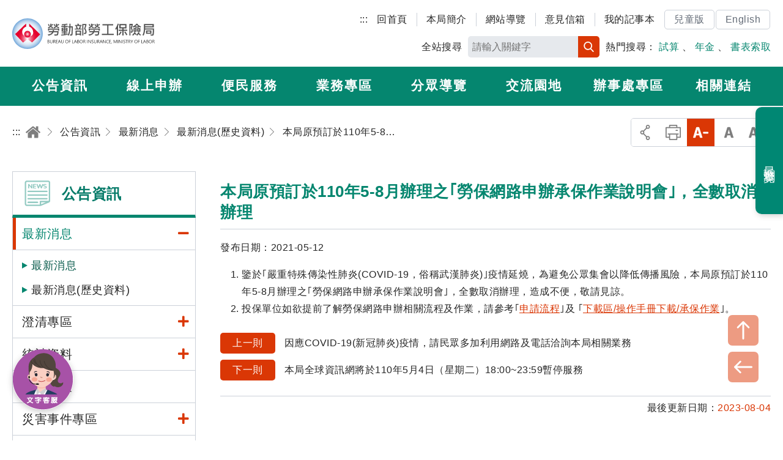

--- FILE ---
content_type: text/html; charset=utf-8
request_url: https://www.bli.gov.tw/0105412.html
body_size: 123846
content:

<!DOCTYPE html> 
<html xmlns="http://www.w3.org/1999/xhtml" lang="zh-Hant-TW">
<head id="Head1"><meta http-equiv="Content-Type" content="text/html; charset=utf-8" /><meta name="viewport" content="width=device-width, initial-scale=1, maximum-scale=2" /><meta http-equiv="X-UA-Compatible" content="ie=edge" /><title>
	勞動部勞工保險局全球資訊網-最新訊息-本局原預訂於110年5-8月辦理之?勞保網路申辦承保作業說明會?，全數取消辦理
</title><meta Name="DC.TITLE" Content="勞動部勞工保險局全球資訊網-最新訊息-本局原預訂於110年5-8月辦理之?勞保網路申辦承保作業說明會?，全數取消辦理" /><meta Name="DC.CREATOR" Content="勞動部勞工保險局" /><meta Name="DC.SUBJECT" Content="內文" /><meta Name="DC.DESCRIPTION" Content="本局原預訂於110年5-8月辦理之?勞保網路申辦承保作業說明會?，全數取消辦理" /><meta Name="DC.CONTRIBUTOR" Content="勞動部勞工保險局" /><meta Name="DC.TYPE" Content="勞動部勞工保險局" /><meta Name="DC.FORMAT" Content="text" /><meta Name="DC.SOURCE" Content="勞動部勞工保險局" /><meta Name="DC.LANGUAGE" Content="正體中文" /><meta Name="DC.COVERAGE.MIN" Content="2021/05/12" /><meta Name="DC.PUBLISHER" Content="行政院勞工委員會勞工保險局" /><meta Name="DC.DATE" Content="2021/05/12" /><meta Name="DC.IDENTIFIER" Content="354510000N" /><meta Name="DC.RELATION" Content="BLI_E0105412" /><meta Name="DC.RIGHTS" Content="勞動部勞工保險局" /><meta Name="DC.CATEGORY.THEME" Content="8Z0" /><meta Name="DC.CATEGORY.CAKE" Content="94Z" /><meta Name="DC.CATEGORY.SERVICE" Content="I41" /><meta Name="DC.KEYWORDS" Content="勞動部勞工保險局全球資訊網,最新訊息,本局原預訂於110年5-8月辦理之?勞保網路申辦承保作業說明會?，全數取消辦理" /><meta Name="THEME1" Content="800" /><meta Name="THEME2" Content="8Z0" /><meta Name="THEME3" Content="   " /><meta Name="CAKE1" Content="900" /><meta Name="CAKE2" Content="940" /><meta Name="CAKE3" Content="94Z" /><meta Name="SERVICE1" Content="I00" /><meta Name="SERVICE2" Content="I40" /><meta Name="SERVICE3" Content="I41" />
     

<link rel="icon" href="/images/icon/logo.ico" type="image/x-icon" /><link rel="shortcut icon" href="/images/icon/logo.ico" type="image/x-icon" /><link rel="icon" href="/images/new_images/icon/logo.ico" type="image/x-icon" /> 
     <script src="/common/js/plugins/jquery-3.6.0.min.js"></script>  
	<script id="MathJax-script" async="async" src="/Scripts/MathJax3/es5/tex-mml-svg.js"></script>
    <link rel="stylesheet" href="common/css/plugins/jquery-ui.min.css" /><link rel="stylesheet" href="/common/css/reset.css" /><link rel="stylesheet" href="/common/css/mod.css" /><link rel="stylesheet" href="/common/css/list.css" /><link href="/common/js/plugins/ymzbox/ymz_box.css" type="text/css" rel="stylesheet" /><link rel="stylesheet" href="/common/css/plugins/jquery.mmenu.all.css" /><link rel="stylesheet" href="common/css/plugins/slick.css" /><link rel="stylesheet" href="common/css/plugins/footable.core.css" /><link rel="stylesheet" href="/common/css/plugins/jquery.mCustomScrollbar.min.css" /><link rel="stylesheet" href="/common/css/plugins/fontawesome/all.min.css" /><link rel="stylesheet" href="/common/css/plugins/lightgallery.min.css" /><link href="/common/js/plugins/jqueryloading/jquery.loading.min.css" rel="stylesheet" />
	<style id="antiClickjack"> 
	/*body { 
	display: none !important; 
	}*/ 
	</style> 
	<script>
		$(document).ready(function(){	 
			$(body).removeClass("nojs"); 
		});
	</script>
    
     

</head>
<body id="body" class="nojs">   
	   <noscript>
		<div class="noscriptdiv">
		您的瀏覽器不支援JavaScript功能，若部份網頁功能無法正常使用時，請開啟瀏覽器JavaScript狀態<br />
		友善列印 :<br />
		請利用鍵盤按住Ctrl + P開啟列印功能<br />
		字級設定 :<br />
		IE6請利用鍵盤按住ALT鍵 + V → X → (G)最大(L)較大(M)中(S)較小(A)小，來選擇適合您的文字大小,<br />
		而IE7或Firefox瀏覽器則可利用鍵盤 Ctrl + (+)放大 (-)縮小來改變字型大小。
		</div>
		</noscript>  
    <form method="post" action="/0105412.html" id="form1">
<div class="aspNetHidden">
<input type="hidden" name="__EVENTTARGET" id="__EVENTTARGET" value="" />
<input type="hidden" name="__EVENTARGUMENT" id="__EVENTARGUMENT" value="" />
<input type="hidden" name="__VIEWSTATE" id="__VIEWSTATE" value="YtzBZ0sob2vUgPkAbjddXhVtmJgVNuGUGf7rIyuFoHZPXV5UyEpQVh+IYDpn2eI8q9uvvCE55MQkm49TlddE3N9bZepWKGMIXuuyJtnrqE1tprCF900QQwKZ168qVxiwCCUdqGXsOn0RR/TVKo0a0GXiFsADOrzEFrzTET8wEaEsYawyzFK80ov6uI2PV//Q0Wtli6P6UL/HnoeRJfgG6tBcPNAEwAM8qxzpDrtx+gmAWQc7puqhVrh5LoBCkHxAL72TVpJhh6bpS2rLJ1cGMRfw9PseBNvEjeqsSVWOvvYH5me2VjSG/kiHrSOQj9mTxnI/J/mP5kHcp65KXuyflErNrn2w7ilidc7q9R3+hATBMyR+eZbuUPlwHnX4NQfeO10JI2u5fy6dDf4XT1GTo1ZajAplfAPtN/2ttq9LEBo4b9F31VQFc2wSnsbXhRV6Ud4YrMyl4JsnGT5nQ48pd5aUl4iOsLyxjVVpDGpEXZ+MiuZxVKJJaXITK2IRmF71NtmRBj8tOix/wU4KwM6T7qOES3Lu0RdlG9GzVewgGqpXXsL4YksENGGyG/Jdl7IaSfpOR/GPvCc3ZRX4Men8rjGN8y6MK7VTo6nJ213JG+wkszaMC3PlJl//qOdPfWDsEf7m1ICDsiFqERi4wOeJfljjRwZ6SshilsinPb9WOKwoAYUB0GcFGfxInDhCqhTTowccMDT9zx4r01XOuaGCiRclH5miClMoUUEPP4hNBcUi1JQC00BzrLpSqtnYNcyt7I4Bfm9kh7vjWf3tzPSk3nVAdTjQ0Iu38ee/QaAaxxTX2jv3M238Ii7jjarouZ8Zonkb1aVWDYl+dMy4++L1EPQSPEqbNMuKuYyemkaH+Q//3rn5Nzaoyea/FrA0ce+o0ZbbRPrizjCGS6T54MbGP/01r8qD34KFMZAYBsM3jcaTtRN1PN591hAQRVnepA5xhrMvxygr1Afd3CKmmTbmPGkFo32nwlAMEEdFWjAEd0vr5d0Q56h1oPuxT/1X7hj36Eih6+A+LEDqTkXR8vwFsNAv8cUteuSZnqcmZRh8W24B09C+oySSidFih3mhLqMHOHoecn1tsXs8A76HnFTBbjNZrbQpeN1z9qTiImIj0eLlDM/ghoCsAtr3V1aUM/ajdKHDb75pJjeBZVKDaaXKjUQo1K6UyQwlag0IFIRzralRBEqEj/w1QwASues7+0rMVWScTgzaRVyA0+WkzkjKiyg/[base64]/BnJTgFiOOeehlWq5nKANDFLNgd/BYfhHojgkQC/V/AnJVlxRmE2z1HnDNcr7oiwZN0cAT/50m2nTKRALJenhCoj8XRUsMQR8cpb0pvfCfCkCDQ/jLtqDjLWowrER8setuW48hmR//p+gcH3wawhzHIIrpOEcnZymGEbmxW4QbQxjeTiLNzKSZMYsdW82/IliH73m+mUXSg75EhVKMKU6KSSFK/QIM2dzoGfXPa776Fv7Uz6XbaOQ/[base64]/tN2tfkSTnz9qzZN/PSRPBzCjqjbmH5pSF6fajtMh90hICCBa8KixIBre2OLPcq48KCg9LVEoo39rmjrCTbBfCEVcDIUwggVR31vn+TJ6UESjD8SL1C4NiYPEpc/hPYbFrV33IZmMaM4scsNtVKUY3oUh4MfI4OlDn5wVlPLqsd71joYD+VRt3ldfgHrBJ2xX5xMlk2ck8Z2P0VJjH7arCOHfLACVGtu0/LlesoUKUbIkrRdYWQE2PZVk09Va5Tu+W8qxLmPIMHWQSjVjAx0JgKh145U0gd9smU8CDWzQ+kbud+RNSPmpW43uW5qKoiISH/Z2ZTGm0wj8+RLdYF9ulzsOWVSelFrWQf0tjMtLiPOnrjsuDoh4AQwwUmjAekgWXmtjnaBI4WhiPPkUAkF7ERdSMvZ9ybGdfnepy0p4Gua+dO1fWXe1U9ytCDvTqGSZl5oX+PwYdSymiYmsCfZgWZKqu913bSRb6pPfkGcCXe+2TJs/am0IBI8d4gQ4qDvFe2om6i8xeC3qCwtwhuU0LxNy26VR6m3cL1R1Lp5tyRQOFaUV45pw3H6Br1IKEGIiKfRn/[base64]/w/ak8JE4Fwr6217/BMIvvfH8pBAr3VqkziSpaRJLHc257E6Wo5RtRNeu4H3VWEcZzuQo+6JWOqwmDSgb72DFYCRREO2bI7sJLGFmQ/[base64]/4kCkjjA/pOMji1x7Dayk/HwTPHxhuhFo8m2uM2K2gfywu+2IAjFzfm6hI4TWilCUcxsZPm+Vy4JYN8/UbrnzcuVa51Q+7H2lYzX7xT3zS2HiHv/Vg7t+XMTiZCwJJVxUHQm9vpFeXe3mr4nSJf5s0o/Iu/1ITE8CrgeWYRNLqAC9BpmCwRwUEcgb5FhKCer3nkMe0f9ew4BDrEomY0Pp4JsnDoPJVZYCoQvC+QZuyQPCI7uOlOozJa4CxXYvGPEplHO0j6+/rdkk3h9UywHI0cJFQ+LW7IOEY//csY+6GF5h6r7mz/Ia5xXVlDkuSpQZ7PLF8+Px6w48jo3JrngB2GYsRQH07HR0bqEFhrH+PhxPbGbqcajHNt+5tafkaVeAJB+AOli81QjNMhv/cE39W6lUM417rmmx8cF4UzS6AErzUqVoyVYH4pgONhc0h1Xu6ob95hI0vPRrMQmWWGaOKV+vJ9fmNidvmLRP0yWehKRHyLQGGALApLHHsdRFhrepvfOAtaYszaLIJimMeLTZuFOE/O871voCM299rO6dKYPRPuYeK0KvMMZtY3wYs3aTKK25ukMEv/1CYd2IuIv0ZTkRpavsQJyR2zDuoK+g/UhostPCs7SIbaMe+G7H9rPGmGf4crguihWpEM+8MqqerM5neklMBgjPjJIozYa9nUhbsZkKykEbgqI6mE35Mkmn3IFkEZnHTDKCPb6ooJT9BfaOrsrJ2lbO2uyTGv80NFggEgud815TQVqopw7QaT7mfnnqZs639zhOzWl+fuudmE32vH/v4eHaHjuuzBNcUNZhDUdvjmhKJdg2T+L28QMilpNE2hJbMsa4wYOKxrz3nvXit1M9PO8WtNmDg7StBA+1Hkmm3UXh00suJebdT8lexINq5uOMYTfdl0nE7cByafaL3UNQtnajG2AOTpyrqwj5ZSqbhLFobMWodVhkyDeNB46e98Cp6q4g8Lz2B6fy/1Z0VQK0Eh4w+ERIxL95nLinUdBcBbYvtMb26pGMOrouF/a3Iq8FdPRhCdgh3AwxzTous1tRWc299peGl4H/u9tpoToo+HzQ1+hvP1vWjU2iY+qH5381edg4OME/9DYIUMvSQhMLszh9ckrlPIoNt2A4FIyGjfEDAalw0ws+WCRGCJcNWNp0oQv2VUeJC6WhLkRyM7AeeoqTKHDG77HtcQMQANPylNCTfML8/rKOnoU9BuuW601W/KXXJuYIcE143aHLB+uQ3Ns8o6HM/pzPzr32AGhBHr3WgGBjpkth8zDs15SjtqgCjPree7y7hrr4IjeanFU1M1cX/cwpyEKaPaBuS4E63FjpsTndZXjiZ55Dxcu+Lm1IwoVagsDhllS74Mr8LQeWNxfwiBKjOx7buLc2WRfvXDyo5vIWJHZt0acW7bb/+k7i/2zhsPSv0K4w7ZMl+pU+PckBoACLSgYmR5Khw0GJ1ea8SszLgCZmbbb4ijbkmAE8G2KfmMc/dPg3A4DCix1xWF5rcE29rweV6iGWviQw8j+7G5Piieer+LWb6qSKtW/OYRC7cdkSW9IQoJBRRVJsJfuTQKnpuiFb9V/Esd1uAgfwj2xcjIz+mlPaKJlJ3pfK/dI15ZR1teKaG0b5l+B4kLsU6R5mkFoBRjoq+1UX37mW2zdluri68EUXuFUAVFkBZ4L/lc80r5HabCKc2WChdQ+rX3WaoXpb6MzQjD5JV0U11cPUJtPOa54hL6YLLRbc8AFAzn49lmlJX3cOdVEjxKdS3LY8cEh9FlGRmABbUr4y3S2Snk+wjg3LuZH+tnxN8fwrKE72Aq4ybS4UjQfcKNj/MlXXVN42huWJFkmTIY3KAV4WDboe4KGHVsnSY8J4YBpM2V2YHx1nB61a+CV2HMqB6Zrf0ssAGWhZMMwqSOyceFBCqnex8v6AxXDbmGYnP7LFzrV1KF1ddKrrk3o45QriXQxX68632HGZWZ17Y4aZnVdAabtmk/t8UeUJeqmqV+6cJOVUHVHG0V9gDKHgAyMbUEiYIVXYInJ3KFFrVw3ogQT2VwNBOZxwzisM2diqVq1+06WfvPeD9LWYcXlmq/wyp3XwMspuKIQWjFeSo4Ogf0hUWUT6C0sckWu2t2c4zsvAmqJALYpZTA8ztKwkjCf+DTZnzWQ60lNmDrGC059FZN7mgrg86JExJBPVJ5w8/1WWFnpwusWCMTA/F1/5flzkCpXNY+fYLBhjoOkQZo3Dtt5AtMEKHs6QyLw/nkJo88h4e2GB3h3SJHyHxFbGdzt/Hr099gxTOLbD6dp9G+zTwqnnXOre8urCwhzSntDxTGNMkOf5q4LXaefbFu8HLOk+WqMvd+n+qrhryebzUCzlxqF/dMIeinW8Ubgkf1lCIZZkXUUCv6MHZjJeJ4D5EqAqjv8MnAA8CH0r4VBO9UWawLUfbufAZHzJEuYmo90c7DIWSmSlsP2aJfNzjOdcuTtAB65d0/qUeKunrMGuYr7sh+0qWxv2+oNcCwvUzGJ3EQ9GFdC/HdJwmT9o3i9TxrAk/7M5BZ2zQfeHYfqbqWXhNEhulm6ndEKTCBaeNd3j6IT7Hjf/x7XQXz9sll/f2x6NNXXTBYDqbKfgzyAC4VxKoEO9mQQ9qQgdxuFBcta5mH1PnF/N/FyqSt5XmrRbD2mVu1xW/vPk1vW71HwUgjlmhdc4PTTOGEqpOzEpWvUQ3KLIY3vd8aywlGL+K1PkYuOR+OQWf9qvV6xiM40LqqlAPCz9FCkjY7/O68VrMn59VVKJgHpqT4T0xFMjD/krHgs6aDWcA5Axp5vKRzz0G6zznrdmsvmSvFc3S5Kr+P62MIciG+88+TKZdJF5KxX05fHIOGKxvOsKGLjuVPP/QaKHbognqlyIVdZV84U2gD+M95+g5koI+fJ7codTOC+9VZZQOdGCnMt47NxosgxR+RO96eonv1CPOGxpAHqGdLTIFSX+CKUQ2ocr/y5wwINOhP5y5cFa2Hgt2XzMC9MD9Uze2GsYGO5noBhWuqk5vuWHOSLMAq5d0Wn/Zjl4rikK6ElBOAGpl8r08Z/8zsx8csIjypnvhvo+PO4mi630ANH8MqkJQg6EPpWS+Mm3Y4oAcPrUzZ+Mryh71hV+4W+XkQNEgeduDLSktxx8NvkoymoZwb1QY1vPCbxyJduSRd3WKy6150a4sG/[base64]/13yN/jmluYLhLGiqAU3HxFQIamQtxDilVmND+Atx/No+tH/Urqmt5tLqyD/8xKjdAeCwCMEq7zdRIb2imPPaWk9QQwulZkiiZrHlCliFhGjEtbSRUxyQSUOblDOtBApfaLzcmrjIskZ/Yj5OOSDTKX0WAUfZWAZPnDw3hGgY3wxfvXMxmfdMPc32QVm8uvQNNkYGjbI7FPAldxWtjKI9GRn1Z5o+h1yIpXCQpNL+GO7aF0lnJf1Q8h/KZyYFOGqcPS/o9G+CIph/hN1XxjOISuy+DhpReZkb/iaT9QsKy+Mkttq3WDV/M6htStVmIuBD5M6pKqwzrhBgUzyt/+WKc1UhOHebPdI9UC+Ga4ycTpWtBmIDT44pOQirtoKniAK+nm2CLgOqqJIj/07AX3VDqvVnmW32Yy6GaOkc2HopNkXrVDSFdv44sfmRDt6+mQEBB8fk/cJ8oOZFRHwPbK9ChL0McB5q+JZWX4Oz8QLzbgeV2d8HQoU0HjN+tWRKlkj1ba+/riPtVxs5G/yNSpBM6I5/dc3gETRDqfE4CRKYmAc2YRKY/V3Ze0xhbkMFuq6XiKaj+/DqOw9yDWaWfVuey00UjjnBPOTorsTkmMu6X9YB7wJwWjnsI6YXqgci/ZiDZ+0EsqDYN3tc7Br225BTqbKpzGTWx/wFyjQWd2ZCmeARjzPVqhPhJHuzj94d9g3XMCUDHFgqQbA41yBkjYZq4nJrZuSwHKsdBw/UL7XlbJh59C4r0kEAglSFJ5tYGI9IfeeawNH/kU09PdKUqoP2rVCp3DzPblXOU6wj7laabB81e6K8vmE3EyNwttCM6VS0Hyob4Bv+Pb0pJfB2bzmlVNryAf/vuwuNsUmr3LouPannCmZW25z0hrx4bY6TIE/JXUIOW8TEBFysCZXCdhRPUq2crf5P4xUZh99Hy84FZ3XiQxxBunjy4gR2XVNqHIg1ahzMtfTHiCuE1JAzCm7USeVa+Rvxt6/yEbm4At5lMdDm6ZLlaVRkTRVAuaFvSrqftEdyybbV5BKTVuuYUYTyeiMuWUootPZsmfPXk/SOqAECg1LUeqKbZIU4+5M/EVV6FAFkj+1bSWdkVV+LFDsyjppaRUBJ4Ehuk6TO8xdIbWlbdLO9LgznwRCQg66i2bwR6amuQI6OGZ/S+a+rV4iqhgc2BDBaeltnz4N/wDFVfOuLny5xyuTDcsBbm17f5KVk89qPCqMfJDzKBX6l9m9tm4WiZZ3PNEiMoRgkswvisZKxJJiyPu9yao+48DmI4B7s0gLCO1XNH9vSe1C+FafOsjY9J0cRvfrIRQG6rYKdjXYsEr0YCB2/+Fq44RvOpftCJpA0KAPLYEERGUNSy+2Fz1E2aDOI/AXBF7zlSkeLz9cSG+ED4FhJYQCw6q4++OvodqVe/VRwyVIbE928urrkaptNMUJHJyalOUwBe2/yEjB0ZKWE+LfglUD1jYrx9b5yecIH5e0TV+Ap7TSBpA8/YS762hVwE2CZvBgd+svRV0ZwGXv8d01DJkpLHeK0aozzyN0d94vyGwHYbZB45GRRXuWT2QyOeRoYKAEhdWgjV/mjIQvSiD3Mr1pJhXIT2TFQIWRzqA7w2QrBKuv85TH4q5ED6nUKmDQ51XqWfeqaga4Ihjjw7D5K3MJ51hlokcJ9d5d+k0ytZd7JMfGx+qhLXYD+9aU2e3aOAdQhq/fwEVhEDHuww5wLEdazVxTARpZm/ErK6gZh0ysSVw11YhmgD+ndWaSSEbFn5dfEcWmineeGIl9GQoTXXD79V/Nussb5awZlICZSMHb31M6wte8siC/Xsi+LePrKfdVfxNJh3f1b0W/5Y2OYf+6BJeeBVU9u/aGJlRDpmo14s/J7MHES9mW0iAaOLZ4shhwGtexCkKYQ2OWVf/BIYbvbyHKTVOoxNZ2YX8+EjgtsPkm0R+9lmwNx9VO1j6IkmkFv5nU8dhawiFAkKyK+GkqU9SnRsyZ69Ejuw3YFvffE5ESFsM9uYSfdz+NBidMbz0GyX+rFwuOokGM1FHZJZz3Hiy89fecAxO0GR/9Z7l2yKPD1PTCR0rhzUgoX0DeW7c0ZsjTa/ys2YKgQKUj9TptGoS5BH4/f2zQhhrNBo1v1iEmQQ/VcyAQ2CHGsXQ/m1JKbbg9mUe2t+IcCiKfaeMgGQrk5vgghFK/pAS/IHlap6nGHJlgF68wItNnzbj6XJYiTc0/6xY2IzXQhuQGSfqEBizts6YOa7cejrqtfHUSUhen5/VXaXolefHM2OktgGr3EpigZTw+k9vku3ju80fI5bKcrHf4lrAYPGewmi9tiFS6tSnBXFNdN4sfU4PM9s1fFnrKcIqjaDRdXYCc0jv1ZLEX36CcLPJ6u0cOCal4jb8pBdhAxliSWm3HLyhIfhH7bafLcauI11PUnvunAS6zcjWChqSDYSigWK6r/2O7n58xXb61RbI9aqWVqivOHokDYv0b/Vxx34NfyyBem1llALnnT3kAuPuyCTS8DXJPTEUoXlHQ2Wv0VwGbcEApScJqx69uNi2sN6CbPwjc6/2qdjNk8NqVTAFfGZc37vtVEbekpbZ5t3c5AEP635rd4LCeSNuVJf0tDoDho8Im9s91Iwxqz+WOhipp2delQWo/sCu0lW+bnlh00ijJdZLHu6GY774c7RzTYSHG4zF66GcJ/8xazOZTMxCFG0WPrQHlqzlW20bXebJ6cLw7bPwbA9eQQXakm6NqRrqn0rgJlU/SBx+dzRAmI6zZxViUISpSZXveeX4OU55bpkJ3T9+SJU3IhF3jC93kLl0L9tX8n9PtvPgtpZeE2T7oTyOz/S5FLuRm3FGZVEx63LJffn+sV6VKkj+KlQswkI4rnyVjjXrdC6hN6YIajiuNUW2k97QRShG8sfZdeLfPo5d03i7f04Y0bwQCNQRgpykVkBt+YyZJ2183FuSzj8T4LDbtmgey28LU/plN1QNtNK+3Uy6SB7qO0XobAAhzde5Knn+tif87om27lG0pcKo5hltMevfF3rJJo0ihHUaqXuANPu3dv5OwbwBvo1ey/+FArm5XEOw8axecAQbUiV6Z1S+e+ZApOoRzYFEhROBvxhgbZyqB9X8d7zinmsOtSiu0TZoS3BILMCBxTKRD4kxUKC5TT3SOI3SQWPLYE4XT+rXIO5mzQwdivTUBLTFHC326FDuLLr/LFgubAd7G2GzdwjbFcmiaI4/XfIJ5o2FcagqTVvjQnPqpgFkEPe17I72CVeGVDNBFxdto2rBdyFFcDkF1nDyYrVITa8nEm88bviUfbx0iTq5W/alukbIJBp1NM50rXyWqHhR0P6J5m6xUOAUl/SDBoAjkq77eB550ajZZk7gjzS/kqRVmD6o+lfNCx66glEahQQcp7L3ysGcAmGrUTxXKrE9AhkNjb4lqpqaIgv8qDSP5sKFP2ZkbANdtUrhYnnIpytmESoG3jp9sX6AJODP3n/ES5iZmkyBRqGRAGlqbXH/Zkb64kW8XIFJv+WaokYM5rxA7PlyeRXTrwqSoaPB/VJiq4kNt8BtE6P94z5XEMFdbArnjbwmnvXQ8tVpjbR8EApThDYOsYwCN/l7NsiGQpBx37ekklxPU6mgFqdqULRiRywJm14czJdX9W8eb/[base64]/Gk7CBq3+ubtCFejVsovEvSAz5mlMLZFfdYlnOT96qgTTbRs8kBXRi3o370mM9RkFiwHwSNruS2kQsOVzTyNLzxUXOB1zuDO+7zodv2euVNDICRjW5FB+iHzxDEyFg6STv1kbXnD9pozmbOSpP7I6BZx/eCFJl5X2OV5f+cCH0EvffCr8Hkr5QGdgz9Jhh7m3hlM/3RY4Fjt/bhZ1zPz2YeWPITVB03j6SFGZazYx7wJzUL0EBValJX1lOnPg0oztbvSTUBtZViQogrZ0maX5WzIneZLvrGTC7TADeV6wW6rN/wgMj8X9oIt7VJd7Zoa7xICd5zUPiDA2NJLCiHMDk4cXpKPzB04PtEJrEqSQzoeUyvy9z/T5IKv3RF8NSbt9Uk2bW6NY3D2Wboua45Ih4q4R5v/EnbWiqGgYCSxOZ/xXqga/OrghG8Nk1WFrtaSm8GeU/NgwoGQtFw5qjX1vFewyPp3ue9TM6JaqP/g362uwQOT78FSWvjC8yKrYs3KkofVX5FUP5nrf1W8SYeUgcrzIjqO8n3mYplYSXLvk7OjLcomr8rNjAiEHx+ImkgzqpvytKsL6ozHR+/5HS2NyGRC/z20Dlmj8mSTES2aIizD0wbZG+/iRf9/gAC0VHh4uE34MuZvwp3cBnRloVSGkfqaSrjUzuQl6l8MZk+eCia3rokIIvRpaaP78MDHHp/75K7lwEtzrQFEEGmQa5aS4sxdIuRiPiBnINM9+pKhMdUC3/1Zb7ATdLHZqQkq9M1+DVc3/Pr3oMjdJgEozE7/ryHDq1H9uc46brG9KLBLVGqEY0x6v4O2bvnHCYCtTNxMKTYiQ6BD3YKsChC0vOc63lbpfuGu28VsPiN3YZLucePYs0HnBK2cNPG9fWymaId73UKaI0a5H+PcVBGNeemMIbqoasJBXguHDUi7KUQoNRdthO5rC84VcY7LOQOgnRHNjtIeN/YTP2Fb1awnYF8A6m8gBWaho8TLSNysfSEg0nm2mi8L/bDp985h2suNMef3Ki1YX386b7sTHzHBqO279zzHJxC1osEzizbVa0kjrUdwTJf7cf6VLbM4Xr4iC3qokybFJrjxTAldsJmbRQorhm08tdH7bfzc37ncGJ622qetczrWP7B5QY/dU4OkjSvA2HC4JxoYVof1rlJ+1X/L5tpxUHOO00oihOK8XckkZPvvJBVdht3c1IO+1WvM4XAsxWtUyLNiDkwCTuxlpLEVmzIH5Mn4qAjU3hp2x9uttTBdZ7CL/t5i0j1rwav+kqQNZpnp3LUmHth8MAWaommRfnTZbO+SFGu2X/EV3EqGl0RmierSyNcDMwfKAemaT87PJO2K6CViIYmzG/fzDMg9Aup+sbJGVpcIXjPibaN/Ed/W8Jf5uYPdXjWo0JD6uo0lBLYxBxuce41uMFt3lOtqUDwJfW6pyYdhy91KM8lWG2V1orSaWyZ9qcIW3lXHl4G2Mx2Vhw7TGHcAnLXUafyn1EnNkvgtIMjL0HowB5cNCKr68/X3/wSu889cLsth1OPaVtXj2h096y1BGvmx7poyR/tPhMz6vZllipjEyIgA/Ncy46dwvBgCondOzXo2aFcRywIBU7wa/QBYwugK79SSBiq5EEvAySrDwhjjbyMTEtOX6D003tOuLVUpbh2S/OOcM+HZaRR3GFVwdQ6MghYV8ZWZitQJn2Pathaj89Bb+XC8GF9ZiBhW1X+a+vmEyTNKYz+7SYEq/WigY0ujE8GQ2OjuxG1BHXh5l0qWsxfRugRcOLlOlOapCwkADzE4fq6l1TpPcZq0zjwGB1c3qKVhuRNjqJpDp7cdlB4qr/iZp65bwvAh3rpDzz2tSm6i/T+6YCGWkN3h4SNGdFJzhbLbRdBIL38JikX5wJqUGaei0lM5K5I2kpL/U7E9B0uGWpWr5d7FkR0D+WiKyb6PotA+7vxQLP+FlN9tATv4QPJ0klV+LoYoJanDJg/IYCZbwNcYKKuG4ZrLQLjOff/AMb3vEQOdHh8OdzUb7OLdQ1PXkNT489OGXztNln2mFeB5qafEHOAK8vhjM2zKXMfxsTqluKzCx9YWI/KNy1q+JV4U6XL4VjZ20BjuU1IqOd++5SejWGrOv0yuEF74s3HQPCcRdO6MHWFA4PtMYcdRP21x5qMVvab+Gek+miJlmmGSolCQ2iI4DQGDk8T5nh2fJ1yh/Ijdg74R6FbswVWpgTqbEMy/[base64]/nheDAc0ucOtNgEYvegtElwaon2XB9xezkjv3+D71dqukeAXrN69zmjNlk3TSeYwpSBxJLy86NTpyUkaI4mK4GriDwUYJFaYtLRSVArbtPnoVeK5FaSCk+0KOpSnaacsYw/YOnAoIOp7h72lVNSfQkNxI/L+7diJXX7saCoxdkjk43tRBT0yZ/0up5taPkxCO9WHTIYW11O5iO7ZFOKSf3efNi+zAHpnTsNQfW8/[base64]/fUlTRyTRC0cFhhUR48g5qLPwaiTnEFS4yZwCuibP0PtZdwTLvQIxvR43mbOsRvETSW9o7OESYI93uiKPDX34Y5OY3SvFjhNQOx2yFlYMe+isj7+hIexCZ8UJ+s0rWyxg0S37gflWyRd0Uw9kphU+ZiJg2hl4VYDXlOVCUKuMzVgc5eDpzfImudMDyaa5Z/IG9lo/LYHdSx530IZSaJYfGEU3peYIqWCz5wy42vAWROYlwB0KbwLbjGGZHUcTQyztqniyjOAIMr4QxHMpPy1TjPf/55fMW1XTIxalF2sguLtwDGebTsXR/ACxTHbUwtd2+aXdpEk4c0QFDTsvV20wClBLql3/[base64]/rDW5TbmOlJWSEWABMYCmHDvswH7I9jfDJYojO5pBhnwt0PKcvlmIT0YvQckNlSnMjLIgN64zVVuOzmrr92/KLXEVvY8h8Wa6Iygj4q50Hl7m6oxVu4rJ4dHgZOHpMj4DEUxUp+YmF2619JDZ7JfuEvzFlQAt7RZl2RH+SeXwzAAjiPAMKvYHbFSuBOg2ympAN6eqWQoT7yUpO8EtDW6GUJI43fzDxRp+lMeDS0xP8hcYqXJXkACzv6mlsh5M/fPtxxUhnfZs1oRI3+HwCk2jCfC0fXU6LKQaHtw+6juypA7JzuAsVQ41iFy/jhZSo7/lfZJWfJPotbC1E/PuCgst9/gRc8+sJ8PJSA+GNvz3Cjtkv9ulb2jVUDqw07CkaPNwQvw/AKYPXQIWnCfQWO78WOimA2wo9E0wz+4eCNPqnTtJzyoaLyxr4GjbRhmXIfE8GwCXlzq8b/gFCRqGUmoQaWS84mQyKP47XdrTQmASujjIyXTt2kWP/b2pHOXZLCT6S1Ww+LI5P2ql3s1m+htCX9RnJEEIcauTAXEycju/E+WGNmWReL5+upYG5driM6PxOY7BIq6ylSQUax9z+lGxhkKiLXu4u2I5YwB1Gyaoj7JF01/jQ4kScKkb3ySVp3ppjGEgo6oFs7B/NOlo2X6TQ8zF7WkabBxj+0w9uqR3uobTV35YQ7g5VjNCMFDe3DflrQrbyAdIjO0YyOnzQOqBtObhPfhALvoYbXFIhJpJToJNO1qLpXI3kEpuEkCe6vPi99YvkXJZ7nvGzlUMv2d/mpvqdX6w8CMNX1DqrFX5ANCftSJzUpDfEGo6ITokUcuerKwSfJ8DuHSCdzD10EcBzjm7im4GhtaMjeZzBa3I15ziwaMf2ItouWh8Wo1+L1+hOXbliJIF2jM2RMeOUUjHeksuK/iG7v3vG4ThFDfx0C88NEnhdaX1Q3OcC01SvIdJFz4xgpyWVwQ/czX7+AO8Sr/fxcpz54T/ehQQZtPy6/XGj8iDAaFMsjoZVA+ucTbIawN7DgeCLgIVZfuYyaDEEuORvH4CL9h9gpsdDWdrdTf7KnL0jXpW7Xi4XjiekEECFPCa/KgocBl6G4SLd/[base64]/9AZgDxHCR/sAlnj7CgiDDy7IcMwqS3MAck1Dc+4PhlChdeCjwF2aGgyWEHIC5GLQNoc59Z/4EI+JPKKCzIOIGD8MxR1/fzJeT04Tl9vGDP1Rhr+4YqP/gJtOwPNJBwncBrg2/IeIRrbP/wEYpvom/pdslxQVTEoTW7KbyNMvacOflYziU/A0O/7QeS/Zr2kQJW1V+B5f6IaIpLMsHEIplwKxjhypJQUrrMdJaCden9T2v9AvnWOGnuez95u44d23STS49ItV6TduYFu7Q7ekKTkHFsidIOOFDDi30sa+hD7g761Rfnb+kGGQ2djaWiCZ7Za7xw0+fD7aZaMZz4tHR4tLfh7uMeKtdN3lPTRKovece7ejtKDsYP/SvXNn/BP2eqO1Ez75MjJuwpWEDE+JdzKnj7+YoUPOfyuvl/Pcsf3EcS5EsYVacZJ4U6tP2C5CD2OuOKzuAbgZFhdK7L1J78eaZavm/ZUQKAvqewuaGtRuP9cnRhBWVWALR4ov5G3HZsRO3F+tfDo/cNenzgkM+dJ7PolXJiJyMWlZ9bfcJeKhscw3cm10FdK7377z8t8Dy6mZWyvTRXEOr5J7jBEi+Y7L0mIPNrWaRz2blY2/VTRdTC3Di7rG3r27/+NOticNoXoEEDb4jWFD7VQgYKRFAck2Le4IdzHwW5K/8lX1/nyQ/Xkg8xgWI0isDKl3lHg8neY0JO5gw4vYwpAVdBCOqs+lyhcYdYM6eD0Mr3C+/Q/3sfYaPG9kh76i+yj85S7LDvVGGVEeZFpagvLbtD5ZjATGADAXoouFiKtjroUNcIf2jliMNI/0L3jg3TV42wxSHNTMWL8XLuVazYOedhpdgLAKqrire1Y9d0eUKgFTF4iqVQI0QNMwn20C3khhz4ZXXI97z/323JR1WPWyNqNBLKw2PElrTJp7ZT7SjS7xIb9fydlN8Ujd2PSHnclAw4apR+Y62/kCSo8ZDrzJOrAaphbeN9tSpSlU2JgcCKxyaDt0vTF7PI6KDWxYQItCpUu+F6Cc5R4lhRDf4qBUVytwt6zA5SRKWWu5OlD+Mj/5nwJ865WUxPjuKzapGIzkD9FyPi/Udq43uac1WJ/vvyfeSlnmH6kWbhXjRB43GPb5ufHyT/EQSS5vh4r7bMRtI4nl2A1Hfni0L1cndB0JfPREoB3nofKLKcXeQ3T2LNtOVy/eSuZUYyWM4cVJBEZ3mIXXaj3UN+s1qbH1wF0s+Uso8eenknFkbGn6yGvXdIpemqJzUHIvmeHa6NCom6/t8CMzh5hZwmDGV0KSPVGstAftC3KU4os0oUROKnXNKcxTKs0lFVU8fjlMeuroIbzp4pD1R914fAOFf0FQS2IThSAhxwWO7FFRPBZ/ja7dEnM48kwnEFVbOhOfmYXCQEB2Uz8SkuNHKxOLP779BV0ykVDwegc/9zNm5JW3WFFwGC2WHX4z5167y7mm88cMA0cNxEdMe5/9Lsb+B9gLQlwlcs7iE9p5S+uug/m/zZ5j1khFkzZtvnWVdFYmagMct1iP/X4hZRCNm6w6oKFN5KEwJTi/1IV57XIqbjavjdYSZDQIkvYe+t7NMYvKfwCL6DWGLAWEDc6fLlE+XAxUhJWXY200ahr+Ikc0Mfija7jzze4KHCWptN3eNwY2Vi9vP+zZz3ta5AvbBkrmzWRwBu/RFf4Vj2Rvce6581JHDO3FmoNt4Y8k3CdRBg5IThFD1vQ+tUa5Cniquh+JgnETbxbYl53Ijzctn/SgVcVuuHYzHfm5eadxt8oilor1gLL54uMEwO89Wxjt2K66Q/gAB/pdLu/swL/TEzqV05yFW4a2BLlKWtFRSEtueSG9XUfMHexWQKpRj63WGtqtvBjNxj/J+OmIF5SdL+LALpMXn5LECCHVGAUsJRW6NHQgfVJs5ggaiD/5jNLkUrDEl1FzlJPN+FsU8mxPj2l7qlDu3MEEzn6FwzU9TuzIjfe2ZxXWOpArsfS1NqClwPLi9Xvc1/2NMHleo0eQIR+6Amqvr9/L0YL2kAGblq5mPOl3EX7mOoinHMiq6O3rCiOgfV4k+nLojC0iEpvawUVP89jp+29QXzjkFwwujERDeII5S0Zynq3zOXHQBw6di8UZ3l2QSWpSfEBgQIuJS8sng13vltsawt/ZHZxQGksguguhkofUTC7Y/XH/NnLWOInUmRo/LdfTk+aZsHUJT/0fz0u5II6FKrFfExqfYWzQL+CnPD/1VH2ZqLg9yFuFU1JIBVP4lMYFI3R/xWMrgDvA1JA0TRyq+m66e1s9sdzI6oq+tzXEO9oFa2fH1KFRaWOCsP/hARi+8GaBSfWqVqQDbKCdH/sAtq94+UIdfN0R+wII27r8srZyow2rbuL3p+0XeFgRPVeZi4+ybbzx3ZsitCOiYGlKvWMeLFhWEjqKGtSYTY0PcMV3YpPVPEQYUYHavcv33Gslr8bJbrlAKu7M7hHmRGFxzCxlFk3LNkEOMxFcnOnu8+B4+01TBMFNjLykUZJBLNcnnoY/3I/hYEynG1q26nzsK70lt5AnDlhugBl7Bc31w0yppoVDyoJDEhRACSRn+0pmSKHaL9MYXA1EcR4vEivLxJjxhMxokIcw4mKqovTUI4yBp66JR85Qcc9d4/XPN6EYU0PZN2fPlYpZbC0WaTihy0QodUcmqlFHe13IVjzoHkZSZ2ZW1aIqAbefXfl6l92VsSmeSzalAayG5ADVVjvw0iuXRLvvamXoRlGXqzCSVWOAcESNfsvie+oL3HTYAa5BTiVi9EgCgwoh4GFbRViropH3xS/DsGoer8QlYoWy3PHQJXlmr9sT6YwLyRWgcdMCM8oPAuAsFm6YG6CKoReu48SQmzXQpt3g22u3Evh9nbNTXWlFGVUDaZVUJWClpqU2/rX9xS75NEP870ot+/+xFTNc2Ao2if+xG7edu5C5jDt6SnIkHLgFvMvxJU9we7Q/Fhca4YobDutBU0gRPg9UmldpEsSUrcJu3kSQYPZWNzSKaVKUM/E+AJglDq3ww05cCmZdaQTfOmVBju5ga9U/[base64]/EfeX0fP9GQQk7dCvmKN8zEkm5mhn3nlch7klkHeVmZaUUr5dBrmucoVH/Oce+rZ9UhBoHcOwlasbOpT10oAUuJCLL4pg7pIRwMnK1J4ae9xUGmXzDiS3dvoy5qOA0GYkF/pCsaiazoj6BRdjC5/fDeemIauja92HFM1XgfoX6b2OcEjsJVWGCar3g3TgshCePmxKFpR9UWgAnbBsZZkEAi2kxTQo5HNKmVgvPuUikQWgfzMl2nzQYgNLzsIKitqmAHSGzt7vz7ZgV27VJBelyUYNp1XqVBzvUojQaYUiBLWcqD6B7nx4+MiT0yqECAnfjth01I9/v3TNV5T2gpoVFZEF2rXucgrjluI747T+RHvTj2bD9Pc8c0iJMflPEY9vPiLAv91qjIWYa3SOXNnUfjrke+/HqS8ybmueq31AL3b1AHJNndfqDbR3xgmFPuYTASBd6O2vV2T84cyaMGOtVW8rZvI7IQRnenw7PzoPY/[base64]/nMuCqrjj0kClYlEr5uONnuxxoIFfJrBnm/f1/ccKQHUSSkB0bSXnhAZxYvEoN0KTaJ75PQ6+6ZKzIVhfy2no4ELTTpS1D71t7/[base64]/T/GqKf/vpnXT9R5BgcHP8JuWCJT97skG+Ln6bGEswGB149ksN3UrVLpub8g7K92YYyoqD9I7b2UPd/eKS/XGa9yxXgijB9aq5GbddAhYQgYApZvt934ewTAl9w4Ht/EEr2mB/vjbaQbBOwVz60l1hpKfHgVnGKdeHXBvLE3roTHiGSfz35OFzUHn3u3vwy0Ue2/XAbSBspqZW5BWLgViSjnC+Fsy9ooKil5wVU1f2IUcBV8oxjOLaikzKFQGBhFcNv3Nfj7sxwhhIUi17PVyEMaEYIO5zg+i4Q5AUFuwcp4uFnT+mNT86l/ODuVuBuyrTVgYjG7O733zBt0WA00AAPF11AfUfIen/zyY1ZBb9AQ45RnY4XbisJHKpbWZz/LGjX9e2VODKsV2ZoBYvuevRLg55GZ1/C9Z01nr1dckrvQ8FpHa80LtHKg7KyuJU9bDofP72aP074dLlMxEqdRDktiMQWd/voGFW+7rWtlQbC3SaldZgHc0PIYkPjc6ILWkTQPgB432fuaeZvDMPYr+LWLl5MzGrkUsgIBJpDjLvacrAoumKoIAljYGCda6VORheq91gau9XOqpvSJtosnEuznnMXDXUIoznG1cPBi+OAYCx46DZtbZjcuJaNkF+sNpOkhHRoOeua6/n5jxWgg1ftPknkyn55ur3nvWB9PF4P5igKiZlXJDiP0GCB+IZ9zxM7FowJ71F2bUgoHAHsOl0q/UMAgi18lDOTV03GXavN/E0RhWJs4VMEE4MucesJKus/6J/gOVvCzLPocPMnPpirCU2o8cLtWbUIwuj8T1umAgQxK2NGhWYxD03LZ0QrfAv20/2/LA3DMcDb4AoMUjVGpMrDLyi1N6pTEpxkbXCZHfmoA25o1viqxQBkUyicjKm5PlYxmHTa/RBvYWnJDWKaqorZ91hRw7i6yxfZukfqSS9BWofpbEUM18Y4d1BJhfg7/yzKXj+bP6DFkQQQCTCgw4s77cNKpkKXYAdz8ITSYAKsGIbdBTZ/iASfw9gdy6qdDND1x3hWBBWlHy6Ey+QvH1QiCPQ4Xr1819ySkkkhz/ogOqaa7kg36Kkh4QEUd0yvBN1p2/VYFrlSeDEE3D0pwwbqbSPx9T8hwKgeqDr+I67Ihrhn30AI6FzrY6rJX25Wypbx2iwViAj7LMWX2A5C9+Cz30iLVEBVSFSCj9rNZqauUtjAdbCu6sFd5xdToyuxf/[base64]/DluVfm5iU934qhOnTd+ocwvVa+2c69/87m/5mlk0ELdn0ANVorK75mlobDwoIuZpXc53suktFq6ipc9GGwfegDW/SnsV+eUA5TlscXRl9sBUQKBXmgXgt1BNHXB32m0I5QKYChEvD0WfDl23twkqlhGmVlY7H46HYG5TM7tcVb0AL5KEj8yNRHmvHg29SsFbi8UmrsIdQQov/fhza7JB1OlkSbAwZi3jYDvpzGSmSOMPrdWZ9iPxC5gHhn78Imlt+dTpKmJAZ2F6CDhQESPO/xkghVJK+Al5VOfJGnJcDWE4XlSdxK1RoUqeQcdjZt8NniE2tk+O2WVVZ6efOUuqAU0pcwF6nUEvkiNp4bR9qqC8gYt8JRKlQUKpBf0jbf6MUNv/kypWjNEy7IFZgyAxKaz+gUbdL9CAtVvT4XlAcC7tmhBUGdPysLZfDH974Q6L+Qorwx/jtGdpsg16TG24SDuBBI4c0ZUKO5zDiOGZ4NuEW/F5S7RAhxU16c2e3ZgzPCBYArflKRx3NDS+kK+JC2whXmvBLufDgTx3RgnDN+pl90fV1tiy9VOZXgwbJTxnJlt4WCPviuUtgOZ+UvcharsiC16uOpLHWXE/9HSXtp7xF/dFPu5ia9/zSzu7dVvs5kXF1kbBnJDCWcOB5+VTTYJ71t+ZXhjqLYFewVp+GXpmgQMF9f2ZEZvsfTIk6UifQFmtXUovJWvT/6FRr0eB4ntETRjBCZXfd52PcHs9irr6b2Bvt3wrvltYL/i6S/kRiApkueb51pcGo41591vS7sYoSy+5PugDexQopZymEv9P2CVmHlha4jDv2K6P7MkDhjbpkJaG+sgcXj36Q8LjA2qcygXs5ak4bTUbOyAidNcudpshIAY2dy882fjLQCCTxofNtURBG1y/IdsKaWm9gHiSD4QpkW+73jpyCI4yKhwk9dcc8Lr3QtqNEnRMGcqQ9jN/6a/+61gqsdX3iug2IgycbFkcv0FjZxTLEiNcuTnmbR6r6C7gbyytjyql+CGC/1y7uBy7HtXfQmJsPwJYTrMSkeRsIhozikdpVFITEONrFiHMkfmhyeWPRdPJUztZAesBv4tpoIDvDR6F6RuuGdcY2h20gFk9+87EzSsrkxrp1RcLqHtLgND2IhrjoIDWlfLesSpTmT9tB3zZfBm9OUiHxFja5CR90v/wW/Lu3PNf+aKfL4a2sFyEC3Tymr4xfPhNjibEjJNsmyjKUGJkKUL2yQGwWyPNdWYJcJbIRSQl2ySBE5lzwcu8bxyL6/g/0vUrbj/foCaHWdMGaCm/eDFJ8d4qCrpELjT29/x44BVcXfY6EJB70h66ecf2+u4rMH2zJCSRHginO5vmYrTTe7zvMyR1fEY3rK2Mb8PUxEgU4V+bH/ECS7u1kDWejoFkj+PRLcqjgV/4RmcPGnUtZJpV2hcc5IHMjVZyAcdLkQO0Yz/6UNh3ZPz02h2GzD4o96b1MpSHD2UrMx7TsMKA3vR2/l8tT9sXFIRmwn5sJvAGgrYc16bdt4fO87061U2T2FhntwuCjWgmSNg6Ysp6w7xUUS64hB8F1XgxE1BT1oVYCUaizWTPxpMqUAxvqAdaI93VelygWQLdN/At9D5QMWFT+ukg7yFLiiYBlsD8pevQ5+eJ4DZOr612dmQyV5tXl+0kllr5MeGGyzC0kO94mlrmDvULumebcpy9lfKuM2fJ8tlPeQqZzMWLhoKoevEaG9G8uk+/YqhrF7rXjdb8R8EadfJYHysvMuNuLkPmSkDbb83MzZVaMWkrxR08F80Givsy0tS4gEqwnM/OB1G1QL0E0F3kpVt+9LrFKa4muO12jFgr2hQYDsan4Nzeq9fd2JProDSystLMjjg/L0yZwogK0ZiYx3hU0szrRuOi1KqadFTvKVzijZ27NKW/4ZBsGkCPtDnSAWTT9Hw/CbUlrjCMhbAQtRKqPNmnqp5Cu9/PcRM22dJneEhbo+/arJf7kgNGVDbKFH81RspdDBZSpCQH+6yXb57u8qEKStB2DgYcm2nS8AGjp6y1mrf3SkalcZGeyhjI1JRvaYRf46hAnXhev/6wvNKL7L/rVqzMSwK+viPsAy8OYPSg7gRSpKxx3c+e/x5WQv4zjjitA87089AP8bHn8smA1Ng31o1uNHD0H1a4DbsGi1j/bTDiYJRQx6DYxggcGS4tUVRWyWH8cw3KQK3N6lGux6nevQww0A4JgFCQbGhg7rT3LN2MzSxeH5pE11OAnfza7mX03y33f4bnk3ptneAq5adS6/TxlurGoGCGDcbWZj6IP5zFB8JT7aK7Cdj208+z87KJkiyZcmMyLxlnHkxekKS6rocqz5com8MDQL2YmVVyOBq2TadiMQVkpfE/[base64]/r61sGujfa4USK4TLVM6U5np3/qIZjegaOmwlRKegzJbfQe8HPCq3RNosUcZQi0K70bT7bUqFDHa5LkLEr5pcES12SHMoV1u0Ip1UMz+7MJE24+DKuMaRCRlHfEbV3ID1NGfMGLjQ+dwncc62/5NFLR8uFvj27uKo/0jVuozBFsnOEibY4JiwBz8ZbWryj5wuCwBUlYfo8xWhA7I9chm/mKNpHN7VewiuhCcaS4q422WqynC78S6cdOUhevDjFFk7bbZEFNTZUNo0h9svrt32ixpLQ4H3HTWKNvQW/MfcFr2ALf3rvZI5V6oSniRBJ4fGyM+TdBiIRg4nYfOOKyMuFp5ILduOw4NJN4j20FocV7qQEVkUsixmp74d2IfiAimKBNtlBRAbLxhWPz/F17FtJQFyLemdsU4/2jaCQ1KdM7yK9TRC8aHIwCdHOZ7oyrRhaafLyzUgQwLYHszrEHmrp6rchQ421SJxH0vvgpJ3j5NVrjVD1BFn25nQlhm9sGBhk+577PhsNvQLx0F/plw1AYER6+4+qZExN/gOmpWIeQ3ukItNGH6coLEsrY56l98oWiYPvMB9vESczUE0j02Emh0FQU7b+PdlwwaIx+8nmfrz8RB8gGZCKgxCMa9yBgaC1AhiejREvzF5FKlJc6EnNkX76lJZBBQ6VPFCjI8KJ/rLZckPlQzduoDMKCE4CRM+CXdfgQOuO2+Q6I/NDObURZ0v1C5EhEJyuJBkwKzqaVseAnZ/rh5k86enIreQGkRXP9YsIfkEBtDiejyl89k1Lpcf0tGhMNAgIoQWRP/C0hlTFXpDNz90ZmhQrKwdpEVqgivrqo1d6R5blSh7gvg00Z7v0VwdRihkYXOygcCQ+9edwcxQfsUY7kZelStFSOYUlikqDYT1AXZ+UVQSLEneeU/wdjoDEKP5dZl+HoyA/AkwLhJj4nZZKot1igwd3YVUZr5slGYm9TSesFqIxBglVwB1Ot7EEG7N+3DBvDarSBMWuXGHj/UZNCBRS/ojpfPnA19C44pZTkMNWq/fuUF/rZoxgc6BshrM7whgrMZ+ckzm57sa/pRQ4roEHNkugRdii1DEdUZi27f8DUnWembaU6KUWdV6R2lC77G/rs4x0oZM7c6o2M0Cas0FCSqwPm7yHEldyk8NfIYwRyrheB8ikX7XRS2EiJqlxLDj2Y5o/aP9/oJsIB6Y5Ek2PMpXHLDgu1sOOfpJQAdueMvJLn+OngZFwPPW19kGE+0Qf4jrXjZp3d9kUI5aNliJJOVT1CY8qu7hzJZlozMFFccCKglsQuJEY1q/mbAGIS74YMGUozC6xnPS+51LOYZtaPHPgZ7skmIB02Q7XyRMJF72sgbKpeaZfZB/RiM1onq+SOZn9bpOf5fBKlHS4UG/owmj/[base64]/sJQ/6N09CSU1aTfm4xtnoejH1LmQPsPJlKCisaQg9LgavW0aL5nyfBni9tP2zEyD6hdOKisEhoDWnYftwPuwl252oUqhJzAa9pUEREtkzwt/tEs8UqmfHKS8KUKvq1InD6leihKfHgUBSv1h/Olhu8U5Ka62d0EzAIk5aghyAMVvYH+vBSDJGmIb5bUeHLlXNdkf9lbEGF6D+CTHC3N3ia9oVqFf6wQftC3t/DwlAnB77fL7BkcvSTE6Ji7Nth97+39okmA/2/vev2opagw18qj4ptNeBZN8HDAutj++ICo7c6SZjr5ZJqcxG8RKn7P7aD1Hekb6sQEv7qykr8Ym5LqxD1BfsA6b/prkjhGg1OG6IenWkwZVU8LNCpHP0kh7eOwtLEdv3e7F4RuEXMQB8RagKY9ivHAcZBM67V+waN48gkckNv3/KmCXUbO72q2+tjMCpcKP3kk7WbEatrmzlcR2WmxORxB5O+7sby/Y72DK5WosfI66N1SxS5iK1/P5RMkfV7IIgQhYjg9ISeugpHYeDCIqwG6XCCr6ocsRxtZaz0Iyhl4Up6NLD17xg3Ajftw5R2RrLAZkTVLnBN+6QV0aTT6x4vxjL1CbmXfd12X8XIK1cCgJncilEBwMxagAoVb2NJEIDgk6vmB96lA+BI5gQdD+PhkB5Ztn5kmU5m4bf4L2Hzhd/96TdDP3SOb0MQI78lUsjCTXQI05nhec3zXcxioP3pDEdM30Ndtrs8qflRa7I262Xyj5Uumg5JPTHC/G6wAaDDEChtWiQy/HulfPo/mieRTOH6Hz/ijg9zKf7iC4iVCUIl0uzdoTZ7XXi2tqg0pQM26B1UV1zeEswFOaS/z8YBX8ipK3MZfcaqDUCx5jCS/EHDOCF1nXVluA8Xb9qBDYlZi3zs3DRJlNJdcgEYEUIpNkrhvi5e/RmW3P1bUwbXxRK8vanPTC39u9whi3ceHjR4dEvDDcBbz8srMlVFqAlu8XaD55ufEMHeMw2Ftc92UuWz60JNNlI+WdAS+t3YiLHdWeNciN6nEbzt4WTd2b+tCLA0ymRIpT5qUJLSWfa1W21woN1Tf6Q1zjhwre1e4APcXVdhWLFoR4n9x5B9NuQO7PsUvLQlXOf4Lwh/sQF4yqjbP1OFhgzNO6D287AKE18XLl1je9lBflbdMxcSPE/noLs8iB0TF/924TI7Wb50phnPuDI4hHU+Vyo2z7Izf/oqmiky3B5fNIMAJfhFvtuINAYmO6k2sj8n8Wbmnf01P5U+5heeQWPbZ7WJbARwd9GeHww8BXnr8UEAh7I+/ZcifcykpQi0NzrPTQVPEtZ/bmIEU6l2lMD3Qn+XJwnFg1hV2dit+VWG6jhp6cTbhpoVbsbl6Y4HWidnHCdbJR1HjGRSUQsssM8yuZXgCe6STtn0r55eZ+NWCZeKVXvf1e2OlAOaKxV9OL3OqbgM17oupyX3Y/0dMAVPOkkwG3TjxHE+UmAova4EZ/rcWaLkiOyLZ+8ZIZL2t/SZDIsPrdVn/maTBzGZrMNBB37k7zAiNNgFfw7DBPjKhttBgvvL1C/U+uiWWZCTsTmFGrda48vILXZgG76BDskQEX9n8YuBYPm06YhAbMnULq0hJLSvv92VFZa5B4lvvEnMu2aobhm7ns5uWCUBW29dvnIh45RIcV7TDWBjZ+bUWaVJWmNb9s0egHKX+ot3ryckqhonjymcZCtMFhzeU7C7zemVwzMFDamk6Q7sI0+Fa9RvnlponJlRcLaByJ/6JON72Swe2rHfCecIWdr5OISAOJ//io1A/aiwpkHngEHJWZOzW5atscNylyn59AUpYMqdQ9y67rxtRdgj86XtJIl9P+qao4dtGXWVjXjOmlqnfJ4ToeZWT29u72nzuOaIbJj0KNimX2od74ckeOzEErbt8QDqS+4n4jdY3Xn73+E23YWeMdsstDXpnk7A+QgKRvLLySIP5f7qnWg1CSXIR1FUwNiNd1YHCJA/GIs1NnB9N0KtNNBQoylfn20CcvaziKMC5CYz0PR5Jd9bQbYXYqX4D/go5T9rkLeVhzCnps6nHp/liPxFUMEbY+rd0tS3oXzrL+FbGepOgSabAHUS8B9/k+zB3Se+RZFDqz3p2Zq1MpG9VEMRhPjCod+vMLPy6y72EgFS1BCvQ9N513FBh+kMugSpTxVm0fvfGxLA17ZGdVafTxJBtn12ngWe6iDP78A8GBrHF2kALTLW4GQ/TquSm06Gqia3C9P5TMPCvnVu9uog9EIq8St023RBOGQwTIOv7cFpCnrAOL6hGvY6rI6B9Z308M24LvSj8mKhJhNHBpI1fAM0Y2hROOTt6sNcN9ay2rWE9cHYUpKFt6OFYitsBiv5W/KUd1pl8LmH1KrFmQRma/vIhox2Ui/f7RQRy7HhJsODTFTWYXCb97flH1TkOFrGtFZa+OGkDNtKYgAnp0RSQgd5fxWI0Vp/x+tWaYIBWaxRqEkbN3P54Mqm5Ts4FjYMRvh5cTE6QXftk8BMs/Onm3UT5Xcu/kx8vqMQamW+9TNpQlPl/Y3oB0ZxmXJR+ARqUAVg1+8tWSxSDF+T65T17mFJhNFMMaOl1ybY2tOrYelnUPFYm9OhEUx4UpTLA8fucVQP+jq0Ta8ii0zWkno79BFDoK6Z6u6CYfGvErcz4C6iy5htwamAh2rg6MH4E7dqiHzyoCfQkS/oT4OpilUvfx1F8imby9XdB1JcTL4CleKlCbTiDQG4o/2j29AClwrt5TD/R/7kLfphzg1JWHDnjC4g0u0EOxjOGEnbYELdUfuNZpWHdixTjZe1DwbSaJGpZq0h0VgPHn1j8vSF+CTC2rJAodt2W0YUxjBwyVgKDnkIJupLdzTxR9wMPMhuY8QTqWlbIxpqOT8vP+Fa/Z/MXxb9i7EVTvVM7GwM/ty5bgoOpKjw+eH0f5JW/u+aUyvoeXmglUlXV99quKRGpLn1ExNZ+eGAdxQ0e1v0zs7p1XJWYSvfD+9uRAQdBrMjbY8vV3bVyDya36IH0CllGPPOdztgZUIHZyeqFxmullBzSKkTc4jVkvoFSedwwpgD41j0qK//rDcTwq8Xz8pj7VQX4sS3lNfVjYeVjjUuPzGTUrqr+cKSs28aKL8awgR3ciYxxqr4kuVBND/iMWxDBUxVDSnfs5DwS0VBxsPBvfRQy9lpJ8GQaStyHkmNky+TqWVuWnrL4JTnfWlpYoHQpolW24PrxOOm8gY6jZ/OB9I/OeSs+xcfVVCQWCyFj0oJSIHRue782IXFTidL+QK6Tfy/V4jPWLAbSX6zKeiAOV+ZdEK+zWSBM1A8QmII3lI9ETCy1nMqXeQixjMMPoJKeIfM0dfSp0l2MRrbaRUdG1FJZpy38FbYkcp7tnHnjC3ek1BiinDn524/yHA9YQQn2sQ6IugJDARsIljCeUNsGk4un0jvglRkaQtDcU7nulXE0oLYoN0iI8a1aqLnZlC68D5b91tA1CwZ2ZKolq9I16yphRY/0Ve+6ggX1y6v486gCSFF+WkduW9/HDrhGMD6LTQICdWX/+Y5SlKNLmQUve2a4sDdz92HaTIAreAxE8i0d/ZhZDVhZ7roLrt1uD+3xLPBO8FRwE8tCZY1mUe4GyPkRiM5UEZDXNlImgwKGBHQr4Bz1IfpPvKX536gfzqhmLSlBrxjzOc7VTyb/[base64]/cTyxPzoI3obvgJY0Q8oNxDLq6x8aM4UIpwU9BG3hhoUHD2hx44WAV2ShFobUR+fqCH4U5ODuipsHquYhE7NVH5rB/j+QfctzM4TDytUgOiC5pd6x/dZ1Lc/0NkPu0InOxUCNdVgq2gErHybpe/kswXibjjTheOib4Nca/QtnHTxbC8aOwBOvSnCHLqrTlnHA/s2f7juM+xx7Tf+ER23pFMUUeZHcUEjBOii0FVy53SqiEUT39zZqByUCWRPX24nEVEIlsk/Ar/E43HoHbFagcbSkEKeII9bYZabN3bXSVnugW82rcrEP7rQ3lYBOsqWG40Q5ZTskPY8KUVmGNB1ac5W9lTnooyKdZ+AbR2vxHeQLto+Iowp062yqwQMPQvr5d0FDHc1UMpM7tcj2XpTRmXqiloiEEKDpEVWWlxmMcyPDR7GJi1T1Oem0dg+K+3fR8hPXJTNyGC0s4E9r3/Hq7T6JAGIhWh6Zsx8m5tKLDv7LYhj7rCtRSRkkHuZJVPyLIcXVs7saMiqJ7MJnGH1NKmZ4CdzIZ99tZw+d4vaUrPUJv7NvGyR3a/Xur8YKuyRiNZ8QASFi6/ZNp2Gex+i96UiUpadeDM7PZGVa8OPk/VcraS7ouUoIWWW0PsCJQMV4rUZ+T9FBwvW+RbfgHldg5LWYlD6e9XKVT120HcFR0IDQdRLb3N+IR9HxJASu4RDenf9riWvf0PRlSIfbl1ujyS3mNYudnl3OolMTff157VtaGRpxd36xpDQifOv418K4MeMffxltiJxD/T3H7ncPykSaCDn7G3DUHFy36Uy+zzENUeXNgugaAp0o0GqpawhbG75ZAo+dFQTS0HZA9Cra44tRf4wLqfuoGmBGdnF/6LE8WpVNu7eR1lr9OTGSMXPSuvm6A8ZC1aFgI/HzUT1hHiC7Qj++7iSqhM8nsgS+fZj4Ir8/VjDLFW0anW5fp7Ivv7jrNKAZTdyNdiLfcNf9qERB3Dn1DAykZdWj6igJatFAMK1Gg1xL0uXBhdm52XxK1FxswHTX7igYs7LlsaCR8Opiqis+Z24Sn1iwR9/aaCTrbFISPmC7LJK8mi1O/zIOiaQl/SSZuv2omAYWTDKVtl1Yts8/eXqkKPYkktlHA7x+LmFBbxtPWscJr3KCiznvRAdtpHGn4TQsIPU2Xc8srhpo0Yy4HZ3kHohpDAFTWfZobDYYUo6E4aKp0hbmt3rOHwWKnxdQcVZ/kyaFbggNO7qfJBh6v9dp7mjJkPyLrHuLyWcL3aVOrug2QVeps0xMOIlUOGW0aHx20ORuLTYOSZRhAy2MBybuXVR+7/[base64]/yBIvbIELQbkCGciAd6zkiSoSwN5hT3L1737XiBlmwxHbTP/[base64]/kNPbWqT8k8O/VG3bBGPtmKx+2Y7YUNesOnQ5rxwGX0IJhzOLckDDj1NFAyimLUvBDGocOvdGW/oOhpGSbwq0cUTdySpRliQfFwPRWh8vGEIWzhy5hzQdGgWQfr4pGGintzE4KE6cL5sKHj3OFuaWblOX/d/1vMFbuoREno+fGxeUtauulWQzAYOm5hZE9xdZrSAECCpJmEynFGtK2vLbSxdpJ0S3zmu5JLLEnfOXiSRAehTvmBbFPrJBUDyL7uLHLvsqJA3aP/R+JZ3z0VoaVUXYGDcS7ZMt23FxoFa3B+eaRgqWeZtNv2HVrEKiSvLpD8hGUdKgqk5ks2AM/BqAIrR+5dLFCluEQSnywuw+lwz7HmB9QRfF1Arumx7rEvrzfwj7e8RWOpfC4YZ0t4D4kQyasp6ez9cg8FNvJMr2t+Crcdx2lqcFUWj9WHcm/sWy01qy3IBOuYcIo8N+C9XG9FibrmpMnB8m3TXwksPAnm3d1qyqgfJQFqhltiwDD+x+vPThFGgqOGwGrTxSyV9mxI+gYtWDn1s+Wzi8PVka25gZxQFaLtyjJHSWbmkmEp2lprQRtzXSJ/+SIju5e4kQ1HsNxfUs63iIqoozdKhtM1a/nU0ovsSw/s6SRcA77UAILJsbpZmZIu+iReo8OCLbkkuOSEsfE0dQK1BSx/E5oA+10eazj04Xor6XEoz/CvmrgBnSRVr7MWvEUowXGgHkMJykWFnFCS+WwLYThkLLKAc10EO7rwD47rDWd9t4040SaJOTqJK/WmzJ5krAQ2XLHUpOkAm2KcI0XSwhNYtQwI4+AgK2sWaOeeqHXSfYbQSW52IMgCVOS23zvAELCUhj3CyTPzh0oZ30jLAq9PJo9Pz9+q4WHifG57B0GDUvTE2N58tkmL5ozMGp2JtetrgF37wrO3SMnOgSVdxhHTaJ+WSzY7Otg1GZiXu3HbZFEfp4x5X/FcYbfpPN4q8tKrCWCcv3UJ/quHbqq9bcom9U8rXyGKMxE4HWID+8avvrJTxF4yAkyRJKN9BTY1iekp/Sde0cd7B1cqYscopy/MdDKO3sM2KTJbXFvgDRywNDk7FQq2YRRXzCWVbwnICM/5RRTEyo4OtlOZhg92uD6I12HY9BivJK3UBYSPasSyhWr0Q+diJZ6YJ2ZGik0sji9iRVTrqxRDPDybHZUjnceWQZHOdyCdwoJR2nE3MAClvZLMv1mWPi4ljtlx2zNNV0kxMd+zbVpIeBTIKDTaXQCgkxcccb87AD/fA09pPPTE4GEm9OC+JlXoKH9Ij2piCXM0kLvZ0ZMkADBtSCqsR5PVO59DMb56ggu4UOu2JkzDjtYqkUmbhZfkCyNWXgXFPF51FCgCN0GgB3aNj8ImNY+84nK5q1doUfmQRz1zxDC6etyOeqmCEe7Qbj/EQXYRsd4ctwjQ3lxkqR2hHIgizkXUbg0zPCLBH5DMDiPSBvH+6XEcbSz3CvhVZy8cVu6i1QUQboD02x9Np07Rp00ScTf9LPtr+WpB83ZT8neSx7czYVLBgkCB40GHEMjNqjB8G+/[base64]/HYzWuI83VVZZlOFEoYHFVM+IN3bepx1EOHpcUho470AHO2ew5pSCcD2WQlq2IM4RGfV5IM/6iplr91wpUkgTo8cYsFRwjRg3kV02e80mmiGFgOfF6tmtoRxpW9xzzltdEWhNHvmyOcUnFIMaKLhf8/xt/8h4xoOe6MRPdmYl+2b7X4q+i76RUQRhw4UwNcQ0Xz4Vp9IyuXIqcWpxFGgrqhC8jIR/YkVyE+zfABJhlGc5arwhFyssb9XBeXWG0bSRvfSC92n6jky8oEE99z+S1Kod1POTcpONO9qRz5eAubEMjquE2WRS+QKeDmLIYhYUAdd8LseDjFBRDg747xYdBvxksw+pZU5br2hajrM1eNyjyFMxEFeQDlIschhabS5KSUCON+6Z6QS2NGZUMPCmXpjPUufwu1oq9W/7D7fJ7+B6Rn2xNXQYJZs9zWXSYb/k3wEHvkqyY7sGj4UdwI08zpmUqfwNozmVV++ruthBMHzQ6AT2Jl5SQ1Y5wiSoBe0mB+/92x6zk5VWJeL0/pye8AtT8Vf1aZ8fHNVVKIS2FTcBjntJqutNF3WbuilV7O/xihaVV6Biyr/D/hJDXUktZGl4r8pj9YBx//DW43xlE12KX2ENDLIkwlLLQggecEICImrhZ5VBYeFe395hKbL/0v7zhLgoM1ySYJzTcJ2MdBEi0zgxE+6coeEwm/Dc0g1Gz8YyhMQ9w1WLgztdgPg/J0js/W27GtHHHh4IIAB3rZZ2c4XMRTN1mYEaKyScI4LO3Q3QEyjODuGYtfjzLhmhQ17YKZ4NK5UsvqRvFr01RHdhLu2m80alZTTWbDzexXojhoVF1861h+P7VENXv/R7JtdgVbLsNEiNzCi1yiLz+6ethoIZK60+MfuQTQ5+gXK5n+B8mJ2WdSlfHUXPBxeYG1Nbx7Fi+0MumgNPEthEIJxk+pNfFAqIUCQtnf/[base64]/pb9eFVX+wLMnH6xhkleidxQHQi68DWokZZ+nuRyk0ZtjnFmXUFSjVjNylsis0WcxSVwIcUfSBLoTjgKhw5Lpuz8UDMl6Pwl1KE+UJ3YKmwGvtjBvnK3FIfa4MtZvr3TLRFJLQp0Q+V5iLic2FvSAPaN59laru+KLmfsg0vyLPq62mpGOtPji6Gjk+i3X/sEx8zJxaPCy7FcjFqsM/N0WUPGiDJfX2XAgxnTmngIGUyItFkZ/OilXKtmi2PLTuwArzakdj27lFyFX8ERuqPwUotgauwQyA4ckeMLOIUg3N2ZbWX6F3hqnNDoEHvM7wzoiSrbZbkt0OnvS+1SMn3Me2XC002FLFjil41slKX/zAPebPwkezaqSZXo55qoNYcHgj5GF9/osbqqbkBvJkCONzlWsn7gZouD99iDOvNnQFg0aH3jIJnF0jgreQzgWMZrYTmgRU2jJH+VVFPzbtOnQsNdulyxGt4oZuIESzOv4fek3JaCe1AHYbPoZeWAmvf2TSXmvAYfat4Up/hKw6BvdPCgd2byFvUeCNY+d8kByqPMhhqjZ0mbBu6hcLpu2OBhSeNOXhpSX62MXUiRfVMC93rzqNp4myH9+ehRVLeaOqkFEhoAbkOvMUV06Cy2pFwbUCpFW3FJeX5fDXgNiM4nDBBkACM77thuOvkd+SiFxqSiuRW/MDgB1XpXvgFIfvI+ue6cZPES/8NvHgojs7t9aRFGnuAUKMPqYe/9frmfes7gOhhzIOjukMv8zfEJuOkcocE1LI+ETwnJbgbhmPGN7z3n/K26BmLwsrBi1SAx9KaTA1yCfMZlIH//KBruCBfVim6ls8n6uHnISIhyMkD+1VyaxX4b5Hxp2mc6B9ntDsDBC2HKddsMvBMV6sNU2pMb/JSgerdRc+uqhhUCg4Z89BqWeR/2wisQDrn1AqJV+hVIIPYTfo/lHWvr59NpmDswPPWtKtNeT4/i0Vpu0Z32uhK3NO0ZQmKeTG0snTJJfyyul9GAVG8j3xd86PtFwDMBXl8/Os+2n8i9FRzdxNfMzrBLPdW56YJTDFAwmXQNbBeaZ87kOyiK/nDiuNasnekL7mUtA+hvvSlUS2jdGgnr89KomTbOjmdrMYxbQOpT8hv8d0f5XGVHlnvQ3jEI1kmr89a/Dn9XLm5/U4XgnjPSRSWbsqCg3q+DdwfYxW6KlXfu6ZZhxByCKwB9ZtjIVQroXckzKrwo4kwqcmjreAlvHcAdmSuNYC4CxgbkbRMXnoKTSMmiH8fGwcbiFLXoX5IlS1XS7ZbPbl0czA+eYbYhDDcYSwZM0aq9fn6fqok3juoI2bFdBuOLZz6XmI7LI70OSPwCl885CInC/QPijl1p90Sfk9E+VOMfmp+58GJtWOfs3q340briB1wVvito/ePDUgoLRFnTEltIvBDp/Teh8T0naLCmX8VpJJtUk7wP0duz+/pLEGjoQF+/Mu70LnW3J8jhRAvGAcVE6lFGqyimqfg4YEnks5kDvZDgXejjgEnIPen1SSK397vhTLcK4vckQ1f3Qp/Qbu+/4jk8wDKw8X1Qaq1gqF61cBozT9df1cYJKwr/4Sdv4jG6EfMGPuTv/twuiFafYrjq4fHb/QckaffkvV9lxhCvQh0ZjYcnWkhEY3jTtPYiz3N4rSWcjUv+smqeMCiOqG9SL9QWtLOEsq9tyXP6qAvK2CXsalsqPTbjC1UEEJ0EZ88JTj3AuzJpvH/YyEhF85UDwhYPyxUeZpBOO3WlCaImjKnoOrdD58P6DsTYoKvjf7mW7fYbSDcXz45siVkmAeQ+N618iOgDM+CITpPzeSF7lPf9WPlWZ7KePl7Bbq/T6c11UkonzzTDtAVcgDHm6ykfsJ//4NGzHxjGEkjXs8YWVS3EAhCQAdXeyKiyTPrthNdayvs1Hp0eJ/GiaZaBSGwFLRNKsZT63Fz+PHo7SgkLmA91te+xV3dNqbCJbk59xjSig3L6xtlHlxk5TgNknvI3vCeorDNIuLvFMnJJxPUEZTU5IVsYtKf/AZpDv8BSHOIZ8gwcY8fQAQhR/eiJHWvTR1k9JBCvyEz/HXcdUoc1bKmurCIvAs12eXEw851fbUHsG5tNCPWILZFunwIPF2xlfvMkBAY0IOIikDHVpwlEhTnphHtOXcX4OiMObtne9s5n8Nh4DN2EVTmUbMOqhiixAHA1ZPG4YwWE5HnByqkVSu3EoAGXGhs+z/jZ4BuMPrHRJFYsLqxJYui9CVCN0hShtY0SgT5e61oz9kOPOKRLkBP/Cea/nAW3vxzldatCUQXa21xguvcwJBu16hsMCZBsRX6legtpMx2Zw4i2BRhA4lZhgHa7DxhbGy1SHOqjDlyCH9wu+wAzH6nkfsybEAC0KRMoxIyNcldhpiExyQvmWArm4fBF8iVBuef4a8YJdtOTnMowGIbwvA+Xjm/Ogp5gah3s17Ca1evJQLLFgd6JvWUhMPOf6FokiJqIsKyBd4sGZm0nVjVMSuw3jdOnIL5QUrnNkLbKomTLNGUAWqNYy6TzxKrX7Q3qe3mqp4a1hKNnA4FYhBTXoV3G9AgObQlUMZvCEi01Rhk/P46VSWBvQmYV4ugZOoCVqQouHx5XepfUVN9jLXSlfmtGjbG7JRPkDMZkr3G1dhfY+VKnS3oz0D3mC5ntjQC3OS1p15yVayLrUm4nkLIlfZuhWoDiibQWvSEn/ikKD9tYoqZwKwvxSTwKf4tLoU/jAxLUZlHmj2Zqrz1l8Cjz2b8BdYWz3MPiaN/EqL/FXuaMlp2PJXqz6fW2T7KCiI0q7pzbvv0kw5zwF5GoxqPYyjkdURfcMge8iBasrqqIjcGmtLLdbaK3joknhqXJEux+LZ5HDdHiUNPrx36C7Yje0ocG7ccZe5KSlb121vJH/nukySO3bCMWbdMpqkonEOPVeqx+dcTLiVC7gL44dKE/HfKerQT4UbnN7n7ejW+P6YDVYC/[base64]/WsoqMJSlnAY/uEC74YT4YcsyuXj6iI2CXq96q9Mri0zOJGtCiYSixTgrYgEn9TeP7w1aKqhwO2PUM2U+IPS3ttZ6LDIL/4VhW3CJ8a06AGOmsi/NLRN+DGNhfrSLntQKlXuHKzPhbsuRIlZ2MApZX+F5nSa8+a3U5jpiqojKQvFUgjq+ufSONVFTwbJ4OeZGBpQYniS/8obWGsR6T/Ib0+ew5K59qLg36re+MAyhod0LuPlRKCFtX1fY1Wkv34CH7kOhdBl64QLDyO32Gkk0ZyO+GLjvxPN3ekZEUByDKQ64J4gqw9UsTnEUkZv+ywZNIdU8a/7EjIBA3oB+smJhhAL0hD/7MGVb2QtKllwIaQggwrBo/XCS0niJp84q5R0vbK7/NQZ+BRs7UuoIy8ORwCY7NpUELMW922AhvL0biaphdjwSMcVoIl4+n1PveId72l7+ojPs6H9+Vb4hcNCmCe70MBRIyAIDpiStrnbhz0afYh12m2CPAtf19yU08pu+KbMsz3jsc1sV/YOwYrktxBan144yWRhWZhrzbrRVluuARhIwbuvnWzNbOuhaMEdV71UHEs3AHZaKW4++GvgwUPd7SWWkjipzFjfR+2vi5P1gwW/mlhoaE/pwkLbawLq8NnFBXC0FeoJ84yoD4ONc7IQ+d13GibNjDBFffgEzIt6vob/chpm0J+b1ik6/S5z3tIq0cSOUdx7/AcSIpLH0ps03ZDxAULAYld3jhYclOR5z863NL4uTaRbRrBl79IjLC/5a6tUOF3tFLR2hKecJIDw7elv+G8+6XvuL9wVH2Xt5WOd5wr/EBbcbShOO1fKznwxn9ARWfK5DHZB2wUDurPVkz8+S9Iynfgp9EoyMRtsJTpkWymL3bzCDRdFWHT7celt/BMLlUiA3EV9Wm6k9vBXqHmzWWPve3bypdu3yBOcClEgww9SW9qrdBE2t62XeGlT2q1pDKBndinNlTqZfNvWMjmq6j1kRY3RCvNhFtFt/IU5V2X8ZkGv02NeX89wpe5s2e6VA/DCpPgd8/wB2fQtMS/9vPHfBICn2IMQGBI1jfhV6DFV/xKVwmc6rxDreaDFbnp6yFUSmASKVvS8Kzp6Edq4YpWiDFq9TqkONc5ZLG9BlrRI3V8iYGMmo5TiI/nx0e0eRcbGYF7Cp7KGzpM92otg99YMCiBoTeCxbvjnHI8cmXG3EweVqtT7TH0hv7vEJgOuaCQWI+CyyUlAqDgQdjNOlFmXQwjRF9rwSmah4e10/9vTwuJmL83wlLMH4iQ1Q4Uh3trlVQtDQDXKGYoS191FQ9/WWcX8aXIIcwfRG80+uRggmMekIr7QLd5f9Pw2ghxnSaaPls/6JcHAcZwxJeyiSoSeYOG3kN1MBe809JD1u18rP/+NeoJ7UvNVJuF6zg1CJfwRGeiqYFci1yTXY0KoMeeiHs3+49Jl6232oo5tz2bNdYl4UPeB9F0akoIL2hNKG3fWpPebM1/GiatdbodHFP1ASyBX1c4oVbc826nlb/fUL8co20TpLmOpjlEgXl3Db7QEMlLcgC+mJM/UPrHw6GjMkuVlKdHwoLzdN+IVtWUtunUJ5dPPWsi9zXSBTTSzbCshGzYZSPoqXKzOKd2wwo3wKyWzKLvqxVFI6911fwxpSFevwaYYmfM4HGjEMcQqZsCxhYDLFS0rKDSqugy/cBBJ5NurvAq3PRGtJRqdUAdQ/sR54NUu2DMAinbk74QrXi9FDaRP0N/PWtZywRqUX0xNAiWHRdKW48Q6KxpkJv+yKo7mYFNBWIlYFSoTjW150CeeESypnWgkXKFwvd/w5Afke8u2fHG68mZ+OMe/O3QAczkCjYzAMjobCKWLiCLkJdMgZsl5wXqrMm4PUY6oDbEPvriDuUuCtTjjc+Q7Ck2qOieUWCyCEwY1EQvdPTa0KtJlAnDOSweRVqMLp2/mIheBXvUZUo9Rmz6GvJE4E5W64gr7jQ59hAtU6H7fgoef8jUqbf2lMFJMO39f6V2dXCMV+5xAr9CWd3muqpXESeR85YaHN/Do/yYGGfQNStVLZImlkmrkIrXmQwE3wqBqhPqfazVkJKZswjZ2UPMSYE8YMCS3YDoif6WfMB8CfdP4SflajPt1l/DmCNMpdGQcYhP8fhFRSYtVoTdJAks3f7ZI4JNeWEMBzAu0vUDeF6Qg4WX/ZnMu0mcl2yY9pMiE27CYERYm9soCJjo/IyeMlc6cOMQXwZ+uHIhsibPsdMHPYiczhVaccAZ09SqL1AY1edF0g53+OZZURGselKNBik0w5+SzaKj3A/ttHVsMdOjPTUP+CoDmuLgxa/Bk4ITcl6zjKd5ksMwqvYOQ4zc3++ZqZlF/VQ1F2OQlqNwY/5yfkBk3JpBJeCELkmsl7LbAJXGg7/bl5u+2kBKtrD4jsQZK9+mc3sfAioMj7ppyS2FFzVte3ONQncZSDyagyt13Fc+26WP/cmM09WAyLTR4IW9wczZTf0BO2clWQHF7XdOxntVVMAKTFca6R79KZHS7sn5rue3HMA4Pp4YCll2HVf2RMs8E+Vd/Eza0Z44zFSOKleubL8fuWnpBQOkIsVEwK1QPuJnHaDL4fq3xN0TiLp5zOuA5NLN4RdGvYDsXmmLqqSjIraEIY3kW5e63Bgy6cO+HcM039NHOwvpCe4etxggVEc1C157mqhgQ901ahCQRIzSYV6LPz+JkQqvDXUgRaeMqBQAuf7/5+qSgIZjKIKPnj4XormBpHknkL4XTMLqetVNDmHxdDxCfg0arCdFIeuhxPGAJ3Y7IWdY3OJeFSQxCNGmiwYgGzWqYyoy8rQj+V9uUKh+ySOWOz+SulqGlgX0YV1gTpisdOO3Ug/3eSLQ4rM0EJp8NbVdfYnHLvkNBFb4qOYw7XyqtNQ8T9rTNrk1pwXzAFAn2anSSHYd8J2Ns1bhf55/xCGdLJJxhudIIWRkI0/lPTju/OzPs/9s+8SIRHPWD1w0M/YFevxXOY17lDKpUNrcdbm3FFcO2dC3KMh15zY5MVToRJKiwaO7NAbbNVb0QHDJ2qCjhAzBElWvpIGgOaIvA1HKcJgYzm6jvWeH0/AEisY1bbXJUswYABzT5SymgM7CXoCtx0Ga3yDtnb7g4kP3pbbJTMIR+PpwK/b5gy/TagXlJKHfCzaiinBhw+etrWDz6zQAo0xVs3i3JWSlWW4xCC9kpmlnNwTECstAyis/XB8z6CAuwsoB6h3Kz60ALt1lcV3B4mt66vay5JOv4be7IBo94ZeuqhGweMibLW+jLoUXznO/wTuJRJGVH4qGL/ijFxyYN14f59hhvRmhAV0QUysdiQpdHQ4TYW10QIgwcoRP949RBigov7316yaX+6IvoCHh8iwNBzP3+GahTWVNMkcAm9v5+1UeX3IFgWbp0eHtPefKcLcRn7EWNSfCajUCj97FgDYfysDIK0C4EblvvZQiGvcBlrNBXdDsMCPykSSsILA+BB2p4unR/itonoR/2DddfcYIKpKPL7St13EXmcfleyFPr6NeCqzaMLHshtoh0qzuT2+b2yzT69tSD2ND8ZP3HOXUi8hzM1PeYWOzDnH0YBTkbqLWIMkqa2+i2s1bYvkmrK96SWvkw6LmwrceH0JJmYzx90Q2EwCIng2KVBtcYZ5W4x+JkTt8FFgte1Ngm1T/3eZa9W/dpKkL3Ac+fCRDll04OgkPfsKyAXjsRtk1mBZuKRssL/B7OrwHGuUsH7MGVwy78LWVDtSFU9agEWmd2AfRXk1Lh/h1Kz2tuhHau4vanuLnc8E4fmUY+YHxibO10BUuLI4HkRzRdmpzM4/sefyrNv0I7KgEn/TdBdmIG5iM0foEC+jNT05YbDdSMeZVaywkOdT51dy6nR3/OVs5x4i5k63a0IehbPvIFpz76ynY5Lacaf1CybsK2A5d8Jxb+1Fr0Av68lZa2uoNPYr+Qf4e7Wu2DKjHU6hj6CW6SkHtoIP4dqM7mVqjZZCZ9y88x0v63BDkmeFPxUPwW6f/qhpDtrdLmIx1wT/8xcAIAJNm9t19aCm6K+leE5nUixTF8ItIrX1T/n72vNamtPAxfrAYqkQs6rhmbkP8wwI1zTHSX95QBWkmCep1u4EVBMNXG9YpiQxFHpIJ9ThmZToav10t7J+gB+zdbGovdZtjZq+hZy2fnQz9liNMpken2uvhJpkohze1ZlzTvv5+R9K5yw1APdQgGs0LqTjmuELoQ2+NssD5ALt28d/CNnUJxrRUGNAg5P70+RSKcqF+1x5qaGXS7T6qAWZhykDY9ddW6IDPoMDHqJ3zpFbTXW6LDuFF7Lus4Ew/08cl7F9I9IXIq9Q6zSeK37swT+vaUHOcUwgYRRPmmlfViY0gkXHhg1Q0AeeK6Cp2KdVwz+eUuZ+fXZpeSZWFE5CekA+wU3Iyin/wbERWUmZ4sD9XIvrzVAe9V9ZqFRt+G9qlGVOlmmR9vEm4/YP1mfrjzXtYnM4sCmNAr8dvLFbrjCCDJPL3jSZQojxkflJOoJNoVvRTXLeyvBmWfXC6W4oUbKfJJpObGFhjZh7xU4czIRKKXdClNvJfJ0J4c1GSMpZln3HduBnnLef++n1aBeU/Z9Hs8xlDNQKj8pj1EEhbm27OCc5w78KvHPxyyO0gp5XVsTObzRHg8fY3WMjZRROHInHtyG5p5rpHT1iaNj5WH94M516SSqb1aiQ28RikxITCVbxKujGHXRWxITXsIDcg3uR2DOH+8FssvElBJs0ypbIPzcW7mW2r3WgdJ3iry3U4bWM442+eoaet/giY/cKTtLE2sUy+hsarmnsJ6UTRS7CIKw9NSI8S8/Z5FXtJgpCxyMMIVxfG7fwN2j8sa7Nkv5z2V2tuZxAqSJUn9HDz0G19oI/C1wmtJ/Ugm5equwa5WCRDo6M5FWaYeW0cZaxXMk112pEVJAzmKK5JtEEA8JxHboHv+jlveUA2oB8qQ7B7IIJtr3oRYrambWltgFHCTYEgp1F8hJIp13bvoe91QUAUsGtQS6W8cTV5LKth/COyhIyoJSVUtYgP6TbFREWjjmToM5BWjMQ4FBB8/UTlv52T91uZ1rrUMyBmsknaFjQPt22euJ/dnsQvLJFd+Fdoatw2Rpgnef9KBeA85TwNotO5/BhRymhTdgyXliRNxzyfQkBli7TerPrg4qqHPMPeQag2UPqnQwt64fQV5qck/FNMe4tdfRKQph9HvPbDBADeLr6GempJy8OowSxdIUZXikr/[base64]/mFzYGI674lwux4X9CTuqIDsrBS9pcn/XOltg6ftjnlH/MkNU/[base64]/KkylylxuZkCb5fQyCdyk+SjnEgcLsLOIfg7Iazh6jBnvExRxyi7Aey4jiAy0Vc5QpaZvP+jYYmD+0BkdlVHCB6vO5Q3JDtzukwARy2qVZ3/taPc79h3QlaGnWWIXL1U4/lENQlMUX/tLa/eUWlHoqr5zgMrzJnca4LtEPaiDL0N8nJRL2ITYcvxdmcmrzWxirXNIeNpVGSZ4r7fml6pwKNUZ92kMY/f0eaxiLqitKN52NxPM/TRAx3dfHXYYpMRkyiEIRIqXtJ+Famig93aYTDX/QTWzmyD3U7A9xv7hyawygdNvPUaZkr3/Axjlz7DGBzt3BBJorjg6YN6v8Q39JpfxQvuTEHHodDg03pMUKZmcnKXTBkyYk+yERcgZoHWw6xncIe7VK+O4mbl6QqiwalyrPK1YPJTSod/RSIEUNVPbuS8Lbthn01yzEkxotqYIPeTbSYBBrLrQX5i8T19WvFoEjSDHsaoqp30kpZ1pa97cbdtMNueu5QYsLxX824Ozgjwq1crbvQGzACu369Um5fmjDnujUDmY3XORyUktzgIEUbW9lazHiKPmfxeKZDGaea00lS9raWvQ8Q2vNk+o0MU/gn8891gXSEofZ4Fkhk9IGqoVvwBJD6B8a1yhpryLbJs5Gyw+VCOtQ3cHSviembDyBn6k1J3OTLrOqP5PzrVel74koWlZO/9lxscl7iOowol9Pp3UsQ1Bzb3gJyFcf7ojSJgLUrTKQbM0vtJMaynpIt8+wYWBKGPzqxgsB1qoorygu3ppCbP7ZWIC/TRqY6ZaGvJh2jx7j/eoKx+n+ialkm9vKhKFqdiX1VhtyCrQ8UtFnSAhsa5Ad2UgaDCLbeYIgNVd+DmxwEIHAncIUdwvvNtDG54WckA6W2F4PV9oCP/QBTCCtHmSHeZIahkbFbQJ9brpRR8cbK/1EBobKOPyuALMLbkBWQwx5H92DhrZAYBlxPm0rgBCx7nAhnaRTBxa2b8reqrTmrVqoNzmMOqj0VHRTd1gGmV97aChcjw0Vvs993bGmNspOmbUSmOuRofFtnhmm0w3DruPL21U2MbfzeUp8nNUumLoEcYbApg5JCo4PjZfG1oHTY3U5mLz91Mdpixsax+/SPJqsIkDEqyiANTK6FypvhLdXpnyX6u9MO15JRjasgIxcuN4jWaIVkV88Br7uDpttn288WLD00pkF3K4z4J0su9vnlaRJ4E/3G44JZBV07PEeZqehLA3m1bkTIkZ+9dDFMz70wAavXOkB4dBUIhglAVyWADSbAUctwbv1G5kwabnIiCe1dRAwtwXzXoXveKdvSeQikhTPzCnszIAvqZjzv7cycU4VzwfmwruFlW5aV4uGJjJfebirQyTuP8i7PJ4prTZTUdMtW8nAq7zPZ9u6J9leLg0rSVe/fT8Pg+oa/hQRaNzzexqAu27WG7cLM9ry73Y+lPWDO32lzzTyLkqZsa9Gp/tuEultLkF/1xmUXIqnfjxsPaxZ6ti8Nygk01rtaTD7QSKrtZfDInwM1x7ZbnymUW+eLVXJ0wFEZ3CEW9PhABPcPeMPDVirqvK/[base64]/q2VWpo5Hdm0Z4CcILd7MyHzux/8hCllQ1k7lvLMIuvA9HODIb/YRbpEutk2IUj0lLZXvOEQmzdbSptbsqqoOhIgxucN8/uYmOcU6k31t+KA6sTKRD8eI2p51piA03eI20tnSDnSc0oK6XrTiz41TCa0Tcv/T43QjOhC3lYj0Oj/xA9JCMM9T/v0bNPTUQkE+H/KAW0YD904AwYUSiLAKav1aEQ3LNIgsIVk+xlEXy0mMq7XqSw30aEIb8Q22+/F7h0VCW5q4i2dm46fpTsKe28GMBSPKPbiVM8/90GY3iy9MlWf5dDfCPBHsp52iIGLZCmnAbzNelh9EgV90McbcqlVzBgTqaKoO5tJrDNbEBvWxYfguzJGZNYosQD+3uIIQk4AMMmq+ijz1JHl/DVEer/9RCT79OXs5L19nzfhuIrB1ejN5ypga9n4+ws3ChGTPBDllDpstceZ6ddcRz9mBB1/7RnA4dP7lcRFcm40JR6wW69tAfBGP2ZQfYoTbWnJIqPO0BDSsWqJPOi1e8ddvVbhv39O0DXxG6/YV2TgKOP3dKZ8asNUD1pFR+jXzRW2DYbr+w+W9FwPkXNlYQCdG9oW0NjCxnz0h5/EB+FW3jjC/EusNuM7LFFBzJhWMhy9onnw/t0TYquDer4gDSDkJwLjC1UsPf71zfZVbqwjJFx1NH+U5srAOE0CwMUtVAlFMkKnFG5CDXjepOGfSiav5CYjX8GC7vFW9+j3zYXao4DYKku/l2Ck1+Hp9XZ/y/k6SP3K4LhlT7VqZGctJC0OUObsAjcazvoXl8Mjls4EfbqgcbC17G5ZjzntG/D1NphIGt/7VDM/RgF4j/cMtPYfRYcxMre3F3XPUCAowyap4tI/[base64]/+pggrLLyIaMPWSx8Fa5EnUFm4+sIF4UJfe82vyS//YkS050eGM/3p5CqRn7fvNjkb2uoaOe/k/QBWrN1gDuuBjIbtv2jHPNPp2/q4QtIOS/bDEIj3CuomHaldbVDlJW1VHGicpLqvE5bMkZcEgYb2dCAFMXfzHPf876G8S+6dKm1Omwu15V8LhLlWEpEvynqVw6VqLpIZ/t5eZg2RLiSG5Pg6YU9Uknn7LDppJUEGji8w9zwInDsGelviBWadBHDf7SqbLtUVMudn/J8/YXLpoj9QQRAndPa3nqC2dlZ70U243XCaRTLBJM5vtAWD4P6lBI5VI+vJiqNVKVVuwZWHrKF3mlORczcZaH3gcUoiGlkH8flMzc5I5xUKfaxCcTGBrnj2ZnbjHxTS5Es2c1vvKSl6QXJWqA5czd0EJqiVURoZjOi/N0MiGfF0YY9rxiCJt5hSkMdTO6Dm3eY4CGCDdWWC6U1fnYIm9Lc+PgpYGcBqGZWBPugKD7obHClFFtmSlCXecmfrqEPF5rkMLxrZ9O59ou3rX5OQcUwOFb6/DT5zlmiwon/w8S9mUCVKw4odaxdTRmnumsVcfemMXmJh4XScV2+0JmQpupOuR1qdcj5zXLnjQM6UQU6HvEjMT9YGNf7NRiviPW6TQ1SlzOT71BVcklb8q8O/HT47kTv6G4Cs1irOzxVhlYhM+S7Qbj7cw1QX3AfcVMaLJSOp+hr5KoHObD6pbbOKFqcGRISA389YDoo0BmClnhJIX4i57+Uzf2xfHKdVg1yhGPw/wg6VABZxTYr+Qg/DcVRc/K2y2/ZXbP6rNVdVAIAdvffFibd/2/dEXIIYH1QJDcfCmKPzvhkbpjo6SxrtnCX2e5qFhdZrzAPrsRv5I/nMalx574tRCQffGXy0oKfWa8WlktVkymkOxqWIbR+sqOQNjcEGL+hvIeMhWYfWe7rIecicpj+SrcklfOKqSm12LLr9mJhOtiL2VAxA0pWR4/hwFmxgU8gmJGvSwhvnoIcOAQ/pL4ZejTfForxDxIR08dvBQS4Jn0j/GBcuwSoPu2gJpBfFaD7PE5umZUzoaDs8KeuXYtz9IHG/1t2WN6ghmOq5J8p/9B7NW8WiIDkiV0y0vPAudTix6xf6vJR1eXreaVn973NgJMbN5/gTAWwk5wpggMVLYeyC9RBk/lAllfFFbuLqGUKqnJcVn0Hq6iMQb8FqLHJLRsl/SDvz0XICT3Pgkhx3tg1ag/cYTcWu/WPzuTFxXC5roQXlIsWtxHl0oFtrBjkIAfMs9DlHXWoSRJxyrOW0UGbWTi85+nSdzo6XEgpOI3HUjbvehagyEGJGeOi3uw054Zu5m31Xb3cUzSgFTRGqQxody+Nf1yjhQPxxFvQQFKLSlcPSae5dhhNcMqjlFXQm/4KivhfFShEtdTglP0fn/5nl68yo1B7MDQ+wDWAWb4GpXPw2x9a/t3vKM7+NVwkVCbN36zowrTEloCa21HNR9LxVz8A7pJgpo1+MmdfI+BmLHVBzuhYvCxnCwonPZ25rITfTT6/NnZfoeREYLTNYxdMnCzRh/jKNP96PWJhfVwXf+EwFYmWZq8YLKS8JqRxytgrYrq3Oe6dpPNcoezttlZJ7HvIM+tG0w2ijilOOCxsv5MJvCJrrobJZ1lfeD9qGNKc6vA8IWl2563XFOUE0LYMaJBkLr/CRS3iVsdGnvMBGwlZ0yu1igf7UkE2CElTImVDhzK2iJX3E49+LKe+4ufl2Fm88wJTcf0EN9Drrb6GGxmWHiGVGPzEuxssWeTy6fhoOp0dYyBmGAgS0hB1/3iVOtlRcIq+NlhuAkBpa+H/2MM+okqX37h3JN/0cp/Pw5aWZrFe02LOV22u7W6/IYBmMJyZC/mfSOWKGoreBTbRL6Cp5OpOw4wk2aJzIRKeX69GIQLW7K1r5Ez5d1h8IPaC0jcVIh5tb4DRMQfQDpUHt1vXBefHBhOmaCqNcwlN+S7BpTXi2NKh8zUry0+9qHWjR/VvgeuYeIxOn/9pGDibx+1PwcfGf/n6dhdmvA6gIKUEijwQXwRTgCc4uNQ/SH8b7O11SusHLxZ1ESBlPtwToTDetrRRflfg2NaCxMllzKR+HjiknF9aqxQG9zvhzVZ42wmoOtznaGrjMQN+YO/DOOgGK/2Vqg+pdA4N46+eAH/l/ao7EMiTi5ElkYoE4jMVlWqnDH8X3741tjwMQ8qM8OW3hyy49C2Vpb4UX8IUurzc43oc3QH4exxNnEiZdKEc2VYnwV1aOj7zZy1816tgAcXiH/QRZEzQVXsnwoHSzPZ6MnPjQkmKghEkaf4NzYGM6t5T7K1R8Oge5PFInwgcHjt2FrzMDdgPtun4Q9DHr59CVXEHpBdWdRzYVZwuXzBhSzXkkVtIjKP1ArjYYx/g4OhOfMNheUmUMBNsDbrF4eJogP9aspyGBjqHp7848OB5v4U598sRPznxWGpQ13YQMQENUL8liRSLZ23V1yYJFNzsE1nt1Qf0e4uTO/NJcxbL0PXXy3t3JJ1l5Rc5aRhqIy7N7v6paUmGHPNlMz7h7U0lMvDHgL/vhYND+LWOEtoR9k6r+Okrd3C1xxIKwICb01BVjb1SrgIK76oUe+qqEwTE8XbBtlagmKwukq1l54rbTHzKtpK2WUweYkEMwDcj8Te5sZkf4dNB06xXrsQVGwcVgLLStpZZ3YpanTaWT3hlYAf9dhlWTF3Al7s1MYSldX1qv04NgOPSBNhwOw7p+/6UcNGKe+dRs6ofb/Goj3240in5dOlPKXPQmkZWnrqRukUVSLFpeWWZeMnjencdxPFVrScU7uDp6agtQ8RymiYPUH7S7MmcAIeBgD/[base64]/hob0XOIe+Y2o4O4n8DDV6Z0RnfpxuBL25hXESCHmUjsg/10VDykso8cinnO305dCPz9rKcHjEdHAOCfDT7f+eitvd9t9v+j9ukBzgtJaQrK3DaSPX0Nt+V04kSluQR4Gdy7+Cv3ImqrwvqBBxdDrulM0SxESOSrJZS3S+CnMynllNcXaAsNQ8AtQ8Ua38nQKBwA3fR+dIhLATRzqH+Ylk53MGwZ/f3r9QvModC4fSereZbWAF04XCtNgm4D4npqamNkvKOBQcRJgaQ6kvxLRD99BEmAqiV+n7myRP+tCoucspPtk6erbdi2t0jm1iD63AY1XrnLcxiFP3mHnBMSe2yy+jVEgIdCRbJ/AHotyz+6lQe+KrydDGMyGnf2piLUSuCgIhZxfO1rp3R2ebTnv/DPBDXxmJzkruTGeRtjJVpr9tWamQG0DFxTPYPBcn/CRkSi140kLMP5pDiBXlZhZe5gGpEtoxSAsaoXqoMPas7cA+c1dfrMEeBVZW1y3f8mN4A744vJBAaoRRwgxKDuk8X6I/fPdJmv4BoheZSwvrGop8JwRR3IW2On8jUhkJSfHRe2F+z6YVTAzeHvzoPrZ51tBX2mTsSDG0RNPpmoApm6cN/wBFqcDcmH8LJDxgCGhurpSF2YiIWkYkPm/JBC1VwwEdBlXCCxzbQ8JvAz4HcUvn4Px9IqQAA/[base64]/uigIwYchBzYj4pYGPEgqPau7SJ288GmvH7z/4WaBPa2YGVoQWFwTlxvYvxzo3Xb2YqU65dpmqGkIXtHvhRTr3uCGgpE96WhRmH9iSLtrgu3SI7fKI4In1kn3AYBjmbDM5oNVckF3sZrbycZm25e3sldnB8O91Yc4WTBTyQ9vwYN4hn0K23h8JZ2Safx1aSqdhHDNJb9ZyjR/NnzyHaMiqIl5KqOaSrRizOJbFUtd3B7iOgYMD3kEzaSnN4/WkcJSYfhSpSfgsgW0dqhKjb6QUH/4z0TVEWDGLmAAVuaGUaZ55QG5hQcnHi/922QiHE3TiBlfunhQ8ui7YNC1yi4s9/Z3AlwURGj8f+9dUU1ZHgaZZesi4wqFpoHyG6euiz8GfahFEkmnWtNcQKdMQSfIf3Fh9AAmlXUuC8ZmZs2AK5dCIHkE/3FWT80ebGhrGVnQ6WPeI+toJYwRb3E04wbnPzEXuwBXUYZgdw2pm+JjPirKS5PDu79z/r4nhC0xTZbmYR6oS4w+rIZNUJ7yOJ/QbaX0o4S7MpGKpS5BfxxyII4CY3c+ma7CWhsJPm0Buky6WV2QsONdd2P/bbfMSxTrEHXMTDRjmyF80CNbVfQguB11jYOGNVr7Ot6JU1gNejllyAoS4v7vzOGyzq+YgwgCXVnUx6FrvXeM91ZxuCAshduMZLo4/Vbvh1TdHaZDLCdXNVyVFTFUPzKxlRCdY6oHSQL3AsECIErlW0JVXNV6OKu0Fy7cAC5LxM9tUUt8lEf1iciKScp+AlDaPoufDUHdazZaO3yRbpinbAtY2V/TG1+afU7j39QSlk2QiHFl1wRp//gHvD3mav8VZ5SWceDRx7ZK7QCL0Mf/d7pJKrLMwrPQ4jpfjVA/dtEH+9Cs3WDZJbRlQqTyCdO8PejkJ1RFxn5PobJAxl2z8VeqROzELLHz6U48kqMg0bf6wcXAG+QOzkyQD8Kq8oGVr0FUWQ9g5fC4cWdlsUbLNezy/xVu/ChoyT57PfVWkz7ioeOGQTRo/A+Rdn3JnjVKMwcCmo8XACQdMFPuBkPBskQsxX2fg4jGcP9dCLEjD2Fb3iugiojJ4t1wB7JQoIbIXKBdjgOp8SslX4YE4PJaiTFTaAOAxMTawQaDKRWIRUshT3yNtp5KCT/pZohtEeaKMEpH81Fp/FUXIuNavWUgyMK9rMc+nZpuMT8fuDWYa/LmfMncMLBZTD16nfM0sGaoNkBIRKB7AfaQzG+wSz1/7bp1GHe0UCvwWBGETC3U+cSr0+k8UrGl1tOUBRynkvwFWuM3+q7nhmqw9tjYWz5qBW+KQXaDx/adBHnLA1X4M9arxbGLvL4U3oUDmZFSCEByxLBF5k2nVW0Vy0LlWeRhqAeeNaMcuAP1ZhsuotPgCqnKJCZXMLguqhMGIGzPdXJ9/49xhuE9tkyEpp6bZoBW84p7tjbYpPXWr8TEsE4S4A/I8ke9db2NvoQeQSmoQl1K8eOvil/LDj6xcUO6Pl1fzyPs08PoKGWs2vLkAjV0BWfQQeQ/rMdSBbLJaGp1rgBiGXwzM29CKWJAcnS2pBKxVOlR9UI31x40GOl/mrH7tF15xt24S2gTXhG8eYMWFF4/FE5ayh+XqDhKl6tjS/JipWjdA3BYkvrOrDJlkVnzoARguogWGUEKsXsbHOe0/77JOAHM+cYwkHup29UPJLY749TRn89bkJPe4ybFyRcS7R86rlKxFWSyvkgLrDq/kbLxZ2mKo+lBvHMRT0AGOpWy4HzgnL+DkD4ZxQq85WwKj/NhoDepqwClTJE2gsGklCztJ5iVuQi13OhTEeMjy0BRk0vxNoycegoWNEu+VpTVdz6zaRE1+yaEcUt0o7VC39wKJQ1vWdIEmd+YDwXRXJnbERtXCzJRhhdwRnoUXDgBG+m98jhXjFry4LyHT0PgMiQgp2Zi4Kb+A8y5v3YmqwsfpP9g1jlvE6itEpSJi/kmXKD7m7YBILqJkOuEAdx8Lk/[base64]/qHwfI18pcVnPdzYtd7ma6u8ijUY74x/2PkXqOWMNEwt10nUpuljLKUG1ushVi0yjXACW5kAG4oRE4Yk15MaFU8AgqbDL1/jh81MjlNGh95wVPwvcNGtN4Dur4bukuhvhDbttknRiQ2w3e89jn4nNq7Djz0SpEHPKy9RGtW+gWtbRHhTZESbDU8rsJhtOm8o9n1L1r3n/DC8G0PmzxiNiUfqqw9+D4RIw2/P/[base64]/HS0hMqzgWe/i9s6BSLQZphC38CFejftUi4n4EAM/IWOIU03cx2uFxdNRKP4wb3gNPgo8xulJQUYk9OGPCO1ZrfBpAOkDd45l8sFrn0Oy34OSbDdef7di+cePF6YpTM2S+xqeQxeVqI5C+80inJa0TLrwvkHRqPB/fzezFa+LdxIT32WbTrYhThfr8yjYZNEohaKskIu6syTyxkTaL+D4resoLeTai6NoGEwyDlonPp3wxeu3gnRhGXfnCMDGg3JWwgU0hHC+gRlyl6xAsZFZS2/xnNm60PXswB+HHe4wqpAs6vswvPjo8KDD2eUUeoWLz0WvhFeRzIXSkQxhZ80Vxk7/Hok7I4ygyxIcRu8/KpW0b8mPC3nm16Y+pAlrFjwNckLPvimgfBjvFIlZw+1/ZI1xdZ4jGUH7uFLSkEeFPHJVBJHG+WdvBPI92bNLHBlZPmv/C6llk4mgDSOtfPVO8hRDArKivaT5Utf7tPk2GaPh0Jw3BJjl/Sb0ga6af/lCvjwSGmC4gtL/WmfBTL3h0PoBfIiXGJp5E4n1PMKEhhiFzWD30eydEh0W4Yiesy+lwuzyQth+qmeOwNJAjHCjB73svFnnAsVrd/19xx+XttOZi5djDu2/JvYCblY3yrJPbIppVp7RB8lu8aD/9zh88IrJ/R1+LQ7YOo+0kSqtX8TAeLd+DsCJcVoVN5ZeMDFHRsXn2Rq/cT6ALoThJGPm5NX4V0M1HGeH9ZDPILK50SAPCGMhI3WdUf/QxFsb5K6HLdUKtSYXHpDWDNYm02nOISdC+jzQxKZ0PSmtpMTXmQdYm+grPJzq5cmCmf5Zd8p5x4TI7EFqyJuY4xYeS4ORfCmVJlxjgxH3/bIcb+WZ954Mej4tDXnSU58AxF7y3tKSTNY6ao6oBNUQ7mAP9ZQ0DWlCZVDXW5ML5fWsoTpco7hMNwrD8uAqJPGzvC/s40vHOMthF49RgFM6szJgCdk0M2CX81eJwu4Th+sNORH4z0z+Llqaj4buJMNLL3Sno/9uqNoNOyl9wEo5Ch9XLImEhKiH9rF8C9fwd4paaITFjXhPQy+3c11YTJqagf7QYgI+/Jdtfigi4gbLG7KFDPMPMNt/qJDqDdUl9WlRk7Q7PA9wW1vKTCv+uUKsuS74adu36RxOUMD3JS5t1lHnRY3qRVqcyEBCRifOwBiiV4E1OZh8me1y+gIgPB2GuT3YcXtSb8/0MqYc8WIlSWAcdlBviKHgwVzvIx9xpQIf4nGvRxJudY+Pq/ZDbo2cYeAcFu7XUsWjzz5Z7U3pChOeTrT0bq+b02xjG6l74RDEfApPYnlWS5bAPEUzY+oOugSjk/K+z4mvyxZ82XN+vq/N2rNkI2uA7QaNx3wQXsD1IVQnbDYErikHXqBPG/GHFJ39eWMPyUgqUfCUK8ZNKMnGlw8D9T4RCBvKVMsISa95OqYCJbfDjMLmlwg9vEHy4tNdVtbJ7mJsIL2eBUhXlQgT4XjyGIMfDdGX35Md62vhxkmOxBCEbCSTu6vAzrB9HN05ktwxJNPmvCLS/HlZKGUbSYqj9bz9qFspGaX9qv8vUaG3PPZo+a3in5JKMfLUzoqhQGUyuRwfPbnQjIDWB7svqHXnN5wRmdsHtcUE9UtgCGVBlEvF0iknpyxWTFebncS0Euuz9tTIX7FDdIusQzEqgnM3Ji+sX+H3gDE76wQF2O/NWr05X8asrMFUPiAHZuYcaGjMq3kXZZh7CKiAcliW6UuoI1ZNxsBsFOXP+m/sr1eoCkh2dFS88DlQuwOR+vWp9nyRpT8w2dIcBnDPox2fe0nXr0ObKkKP9gW1b+j/JsnJ1SXCoBjMUDYlKA/ovoW6/JedkRl+uLVVbWRgAwJoxaX0NPU6JwQPvYPv75lU2rWFIyLVKxh+JFJykgPbK3w1Rh1sVsKQuf2ukbajI56ff+NM94UBRjhpp2sTLPg37wX2fdP68wkOwHtARBxmopudeJN9w/9/Qtw3F+bl2BQiucbijIrNIzvbzP/9lNrBn/5RalAIEJmmWqgQxss0d3WVSOfVPG87lKYA3IeQLcf6PwzSeMaVVs5ASJqfOv4riCSQXzv1jZVm0XJEAfdoG5FIopLvrD2sv7q05pvlAgmjF8FHY3d2S4qDrHuCSxHDOQ7uiJ12GwEVDZUMyRimzxAifkXuZ7zxN/jC8UMGS5ZnlZfJYg3Y3KN0Ekd66qIesJqj2EFCeHeXvKCKx3Np/C6kXyVyzfTCxxdAxj4OCbT7q0zRW6G0P72Xg4W2J+oSw+xvA1sb+FbkHtVe4KL2rcbXmsmAXLh/tPpyD3V0IKp7E1HUdCdR9HbMilK7b/[base64]/OkTGgu0u7mK5LGk2oapmOO4tv1Sr+08AY+fQedxzBjYRn+bpfMAa1D2K1enM5qtHDC7Gz4o7P2n4dmvSMp0JTjIayc4T77i9sLYzkO+gl9CuS9a6i9c7G7Qc9GOsawVV3uiFguD/B+hYb+8I8DdeIVSUawN0QFBAVXNjQFmvF4dC3QQ/HUHLFm9tEpEKgWvTmefE9JSS2mVCVXJLxII5nov57fuY8JF+VExE4K+RFxHebyCm/C393prFB61I0tY3Z0qmcv0cPLWNu6tvfDLOHXsMiUWnJxopZ58XPQQ/8K4KYCpbTybbmXKuY+1LQpjAvCMUsN7JjhGOvn0ukeIj7/k34Ffy/4LY1rBNYIEQwSqQPwzCM0j5ZW5PoECMTF2m87Sw8tuYBZwMqPKvMPKdoO0+dw2WTdZXqqIaAjG+mU452/G61QcddUKB7UB1m83SXT0FpF1ZUS3D4Xj6se9t/QXgn3MlBCyKUlPfyu/1OjLEs5GzFkXz7QVoBQKUvZwztUDPkcQYVu5/rsiRi7eo0clzgw8P1oXZNVQToUmRUzGBDcZetTw+qMSQY9QMin6BnSV/ZCvExbJ2odA5xtUBc475LK7YfDyXs8SxIfBqGu84xEe0sVn0gkVLqKGuzpSGMMhZ2skNe0adoA1kz7rXYNli8SvrAN2PNhxF0AxACU6FJMs95eRROlE438Qq6tF8IbM2zahygAbP53Lowen9Uyj4rszNqzRrYQkBSnlHdYa/MfLV6kri6FWLtlEflTVBpsqaH+5cQcbkqUXsIRpkPQJQIThIv7/yCjM/0nrJbhnchD20lYRc49Vj3DBgbf83az1+5XicuH7XYPDWPnEEzgK7qeAM73Ldq3LIMLFHZn4TIZxE3TQGzPkcsaXC6RUd78KAXnUiT8USyz7N/lVy869drqqaDq883+1jStONXPATYO0h+3iI6yHlvgPHQMJcj8znmJpQXaDn+/bYbt2ezTIC8DyoTMn6IRFMoUj+5mmlzuOKTiM8cjUQjGpX3cYasrqcJ/+TTSACUVCDGlPdqFfbDEiuDBXsLp6PUGI/HwYpJthxSOo4FzmwtsA5f8bhgZIaoAppOn6qLUHrECPfQLMd1Tv+mtBzMUPqdZUT4R4ssWD4f95G4qEuukYA48ElcwSdFZpDfxlGXZtqKDmtLI0JMprNF6EZDBJN7lECj5HsM3ni8YMdrHe7uuqqmwusPZk/Yf/zLR/fnqo0+hLaOpa+8LomY81FzyPxu/tHqy0vI7eW5Jowa1XAXSH65Nor/bdyhw8CwYdN9DspJ6AFLddENlvZyktVWQzsfkiEZoi0rkdsN8u41u1Eqc5JjWW67zNPLpjydqO2fF9U/MXO0jBrG3d/P5yslCOLIxQqgZB/+yzc+eXCzN1YRx61Vk/YmWsxzX8Fqtqiy4ESzopbHKpQqPFQuEk7dnnDW6wsR0vns6wtgWuDBn/CKx6D9pzw5+Ew34htW4LMbtqw4XwbQcRGDYYVrVDPlrALBgG+48ZnCY0nXipwdz5hzb7OlhurU2XRoIEiHgzD1VQBRqw5s2vQE2ZcB75ofniSv1LRNtBGr751/eOKFChB0jOHnk+iedRtul06iabXgLrF0FrqCHyXxxOYAx2LYAsh6Yvhy9qlb9eY68ogdECXcTqTcWjZYYY92bpoP3VpqDLJRfLPXJ4kAq1pixYCYmLG2Cvc8HpbgX7WAl5/oDPurkOpUKjYeONvRGzrgk9k7DK9p+Mw9dBnj1UzbPIJX2oJBFEQr+IxM6H2sAMhsSICIW/zukN1KpEvNkGHCc3jUNfe5s9UEBMYntSCAXMLxTSgsACcYLjX422teth/[base64]/YL/Yb5kpLryGzaWlh4DonZiSSnfmwyx5PvZS+4QhUPSXz/ymKkiDrBzPcycE4Q35NuS+JXfshxtece6J6nsKEy9Cas8Bz8RMdL3uv4EzoNYmo+c4FglouMV0rnVke3/Ob5nQ5a09uPLhzVpTH67kNfuCS18m3iTXcDINI8Rc5Sydn4+qZXlzsUbNc2lGbvOsvYh4TaZvVVJwCfhbBWeWiCNt6TAnEba6VhgHshsD5BRXsgEv4gR7RYQcRgomSxEILWuNXOsAF3/dN8VKG0O9VaSPmCX/KDKpn/keKO+zFYq2vVICM0ourETijN7DhIXd5ggVPn6FGsth5tpOI/beHDTR/Y5ySkN8zDmDDe4/mt+qtO8H0f7+Padvz7kb4xAhrWWwmsZ+Feg5nVgYXj0lcITtytiKDog/ztRIpj6I7PbSpyR73ibiFPwHM7+RMCn7BZo8Qss3SoWVbBaoq/PdorgFGH4r6wYKjLUK5TY9KoH0I3tXglrqgKeJEMXtfg2Cf367EfsFJJFkVC4LXCB7rTFHbvn/[base64]/sO1dYgxhrUoqztihE7AryjfirwchX/QqHAjpRswXnQyjUnhLjHP/Ow1hWkhlYkSvZki7y6Q1HvVaJ1RWaatf5ncqXf7EBLM0siHmMTe3hMB82elC5LLaah6ODzAdBuZy+WrcS+jV+wWd2COfdmCaQtcNxKHZ626gNdr37qmKO7VYpdQ2G6Xzv3iVKI5bDq+Wjas8zu1Q4N6dAbWsM3a+d5ID9w+z+YeTUHd5CW0x8QCgeShfeEdbeR/T6ywrg6US5A7v256OpkCKjBrmn0oG1rPwVJIjcM459u9gI2NdmXecYfvD8pRZfIjihLI7LvGzbOTE3FlRnT/3f1q97cOyDtqxwP36oFJdEKoj8/[base64]/1PdAhhTzijRaXoA/y9LoCYu5vihouOxkqiq4CWyZvvsRRrKbHw5EOPMWcdqr6XFlldNXUxzvlt1pgREdJ3TrzUkOoYR0K7wOpIuHlZhFN1BH1Yqdo9Z+UYzuOR1VtQMYBrlEbCs+RvKmp0ZIddKOibosFJwwFQ2hHqYxXzFngh7mhHVYFdbzcyXybSlb/SJH81J7ZNcyChJCQmtoE7IU//C88UBJu0+UiOqOaISwggavL9i9nF6s9TDiio/6iDubG0F3f+6Qo8aM3JVIyb2xBK45EXe+wJLYpABW4xFSg1DMUKlf+ZsXFVXNP8YwIilBrKcYgOKZ7YraM9G8infCiwYSGs7R/Kpad+Eyw5JrYUnr33EzGFpBk/TOZNrOCdOA4UfmF7IuJoIL5LixwM6jzP4REZrK5xMHPeQq2t6/ZdeholqV6Pb1Vtah5zaf2Z/mv6y4UbEUPhGyQg8UxiQ3t7sLso/[base64]/84N3ZZ2kl1DFHI265QSqwPaR68V2UBWjHH7fTd5Vx18Fjm/7XMkmjV7S69N5eG+Npihh/o6AwBl/IMKuW4QGiZakT+lt8j4sClFhN17A9dvhTnCqAbJfos/C15NzZbVzqi/v9xy9pJauPzcxcXrnOTrvWOUWpR5SW/YFeRVW02edvEjTxNVnu8g69Sew6ASUtGukf9ufNHPGz9uIU6qDFxDQn7iTRkBqvS8CxWQ2QAzC7q/ubum01u27c2lTaNS6y7kUfjTTnm/[base64]/5N9IHxhdKJKrPoVVbt9V8TsGnWwNIurfSSMQZOx2TbaK/h8pkikRKCPnYU/iHTDhBYmNV8pRvoyDfPys+4Cd8lZR8udhgDw1FSQGqWAcAmCBQiIQBpNkYXvqk4bhiD/DqCcV9X4pdsK5U6EkDrX7y6/Ob6zKxc44SI7f7jZ4kHv3FCq3w/bW466aLX/wOjG+Say5GrYK8WB/hjLaEWWW6NQdHYJlL1O+Dzv1k7XO+jR7ZwwY0xwoiGY1rQBybXeRBv3Lm1/e06CjWR2kqsb48KEwf5Wh9ZaIP/Cw4wHhLHhSfGIpl7MxuxMjyaRRcmuRjWu/BW67i0feJT39tfSVxtnlP7LJy5dzI2SxC7doZTvNCYqkvbcc5IcNwX7AF3wQnKgCZaHe8hYK4el5I8/vnlle9K7i77ettYphWZUfG07Wtu1e6w4Aekg8bRDKLNmpRS/[base64]/6juOzfF0bwxPCKbMM4aEQTEJjd/DU8xGbmV9oiyJ1eMxJZa81+aiqS9BFmKNtj61p7+m8Gbk/Uq5sLLfRlMttdRTC+v/K/5QYOjnwwe9k/v7t4Oi5IpB4NhNfuV3tujh7oX6STcSr2eWGiGSc54Wf2TJWbdwq/W5PttQ4yV6SlB5a6Vxr4Xxnodv1t+Q0VyzkMfKlog8R/Clh3ba5NIob7/9Ymt6N5dJA7inT0wwroBip8OJ/Jaw68XKesUecZSmIbhQNRocloT89VGBlm0U0aDMr4pc/upvE58Cch2Xc1Egry6/w5lr/ZNwnOGSRA3CWAzNGkG2QMztwPazSTPRkqeyQSWvXaNyTnLZMyasegzwk+slCH16PF9N0hehnX/fNe3BNiGVNZ1xqKzKkpyXknH+zOVtYElj9FyvYC4Q9bNBNTd52IJGrZ7Uh6A1rV37qj6FFiHclIFX4Rc2sNSBlPKlH2GmIiLszxT4YIvVfL2wyj8TEkJUN8OhD5Ia/FPugUcpM6nb7UCGCVMQG7yCZwc+M4ZhZIY/KGWto9+r7NUHVCs7Uw6qDy+IXr3+JTNxmiyt/NSpttbW8Gf4MjbL24TDwm71xga9uJbzsI+7Vhq/JtkTbp9hGlv7WbC5gCuppL0MAHyNEFTR9DCJ2VgjgR2IpTkiPkub7b3Q1R9u41sDvFAh4RTgWeVVe59OK6Jyw+eUplOj22e8VHDmvZU9+0TGghGIwElfZfKhqAva2uqYy8xWHOlkXwzTPpHd8ixncDPefTM1TpvteGqZwgZPiS5Zuup6Iwr6Ic9FVdjCqTkcOgQty0U/V0KIiyf1aIgE/RkfvuEGMC3eOIpuGNGqlZcJ+D62/3tTBgG+EQREO/Z3TAziTWoK5OZOjfXhNliEDYsqmOW5moKa5MOTC3QEPiyFsKSUbVjuXZ1EHBf+Fe/w4x0qzG1b9P7b+NKy9ROXC3WZQeSLuZgyq7tNdW5scKRCUBmMRjPd2Fzg9KsRcQatwU7PHwgmFIiFHLuZeoGIU4HKJ8MDFlvxGouhGKHN9xu5hXqtT/aGuupa1W9gOrO78mzOqoso6SPRVKl/jOS+eljJYiKpME2fQoZWJHVhijctUI5XQfrbD2z+RrO7zRvaOZZjghstg2OLsqkVra50vlIAiVvDUTZZ4DmYXq758e0ILO2wNq/i7pH2Nr42GNo3wCcXBVCyglDNK4vAzSDi3KCXRaHI9q58GCUQ6xr1lVgFHl4x09aEXUo6s/KnDaqaafC9xE+LKofNT4kmGvd+lEi6J6HfKJItxHXmZw7SK7nfbtf59RYouIbMg/6ZrOYrGBj1v3oQtKmu9VAhPucmslfqop42HQ7VOpFTPD8odTZ2lzfSRFakfATBYOt5dA0UFre7OYHEGZ1kVDQRUBai6Sv3ziw+Vr/pKfVXSMWWvssY3UNyOCIx0uwNaG9awkLSr5DQPcI9OAFRW2Y1JbQvF4/7zRwUSf9F1kr6m/fotGRTtpLsPH9v0Qa5L7bKekmghmH4uzN3lvtoubnRI/uB4RT944Ae+rlXrPv0lVG6X6DxcRj32hibk5J697NQuDX7mtMCH+yea5YCUKQ7cXAPCpel+fN+yA6Y8188EGXZeSZkjjv95nTq5su9I9JxkUdYfYlJE7d4FM4GopSymF1k/ugS02enGgk/EnZCXbRoVr7nduLCWAzQJYQA33TJw4GktvzSvIX0Tx58Zi+Y413lMb1IL8XDAUZMG0hssS7sHrmG5v3g9YqRJfWWBdJAFSb+flHMrscabD3o+lTHvI+SIClYxE4yBSGTLP2stTT+BOLG39KY/0iCDkeG6fX/d3gNp9AnuSYemcZCcPj9ILUGWcgK8B701BU9ytzVidw2HMYR3lR1ndrF0gBq93yMcM3F0wU+qDI/wAhQJLmDfsgEX3OhqvYxQS1PpxFfffd7wKpbJkp3YXBP3Qd90X6Q/rmkQ0A/1RcOdGIoDbfbNnCSWkwRFSl8r+bthAKilzlrL08XkGkZi7Aw3c+DLTAku30eezULWiwy9m07wbgteSaiPAViEONKbBswkeq3gAz/n6bdYTNlnxY2o+blOJzLS4k4Jq5L5VFM2KfDDYyfSVbuY/bEB0lv/XkYyhGSdv24++uXaqjJENZ04Ykhc39whgW8C+gEktLFdVRm0WM5pSnhYOxjOzCEmiTmwfxpdlXxlAIJXHuGQHuhumVoGzzuAewrLS6n+fHwdg6M2GfXKw+Fi4w8BPm5feSbtMWVnYB18D4443PVObCNwILF5um/7MEg0lFBOQo8gZq1sMFyPT9I/LnW/[base64]/EMAxSIR6yIxwJY/[base64]/hhhiNsWkxZgiPHxehHmIT3MoXY/9fwsF5B63LNvFeDuvBRaNpeovXiuAw49+IRJaokNB53bya8Qb+Ptsoh213W9VaKKMFM1bOE8mYmrCxE7R61sMaT2Z+go/aq+90BzyE8yqZt3FHC0AHOTyydMQmoz2O33MyXPiwVjRjNk6kA8DY2UUjkBkYvjZORJxuP/D0RHgtMAVCrB4EfZoHUPWaP2fCJTp6fO8yWFl/THIaSBeIbmY30PUtvRRBYX7zslDiaHRnMoGVbm5UWWOC/0Q/P+8eqi0eDEnD0PDtRXQjKR45wVKxgIPeHBeo3h7rLHbG5Z81/6Xp8krwn+KQT++m4OhTzAODkXIuGvZ2eyr/kS+Ae5s+pI7L5U6dTjn9g12ul+HDwpH0epcsEQXwt/TzIDxLC24JdI1EIdDQ2Y6QiexxxLCSUPmqbKpLQBuDCxnXbXNTVb9ftmTMkxMNof3iy6N40xAwXhxTxDoODcFobtFU/1qxpKMPumw9ZOM3G8dbAy+IQ70cpF3BM/0qlS7AhV/43dvQNR8EBGlkI676nCkp/MT+u1bt2frNbtCe9qmyoHNgTlLKaoswzZuvY7UuR8OEbSEAYuPnIf/vJDnl6vx7vEufPiRgmD+YqdCZ4pyuTEf70wnC2hMBQ6smFOJup6x4eGgNuveiH//9zcguePnplqcNZQ8+WMbIib3Z/fyX/jXcuc3keG60I71+DWpLbGLNiSttt1G59rQhGJWAByJL4Cd8YOxJhszFOGRrDzEEavd6jcn51vbM/VPHKdZBC4sYxhxLfldVnqQmW3NEUQG8P1vaKdW7bEpbqj60XCJ777UyMCYUICLhlTlbpF3UKsadEzTO0a4Ddyciurgdz+w2DrVxXp8sXxtzNurCeMSXhNGXoWWCoa+Hyj0k7ER5ionD8mXGtFyw/R1VX5E7tiUW7ewiiCUoMCOrnVSPPMwOD1u8K9ueHuOnHQzOz0jfR5WML7QQ735lJHpYWO7TMD1RPzbM/pMj41ltF4UBvW3BBa21OZ+UXCy+yljBFxR6mkjMvVN38q8GwwVHnj0vGJqIEm/7s81x/CAfRY7mcPUHxunIRUGAuWpaRt3Nsndlfpk5gLYNMKc1ygd2jKJRMsPf+VB2vpkLZsexEbmkRwMqT/5Rm1J5BT9z72hGpvlFlPISfxN4P6Qn6YAcCj6+/LQc6D0naOFemZE29BhjiT/qhXfZCvj0oy7yK2HWn1SZj/HVut76BS9YCFdSjpOp8Yg7p4NdWjFe1JWK6OJXURM8t3roSRZUMA485nipt9JBrkY7yEmiBt6w/YojpE/3HXYB+Y4zyqNNv6FxvXSrkM9HskYGjELKFv7SsQOFuxjzuCEANxYXvRY6wq2cwFMfIN5YjVHBfAUjvrwW2BMLKnS4wc1L/06nf+7Hk6ZHIN9GXfEYtmaMR+RbQolKJt9E3On9SzVVsrd1jOQ5DbjF32nX4AhtkYOSFnNt0LTANOhSE+M732g/OADeCth+z1N6lAWZWC154EBrcEpg48S+ju4OaP0nUqihzebXb8E9duzNF/rha3vNr77WDbvzcbDuqYfKryY45bzhJzqDY53bpZXzN4qDRPLrel4T5Et18hL6bT1jBeyjUMq1mLIEGJYyw7coSRlJp2kstvIitR4cTsvPuIWPY6WkPI8u0tivZtLys7GQYq1jRdlriyEnJlCuNqH43PUhNbywJvKsPBs8yYHbDh6fdrV/0rK1RmCPJxwczIOeMajfnRxR+r6S5IkAsmhHnRCWmY78Y2V7F/0GUYXxym7ZAH8l0TJTkPscF41f4WSAKRnXEEdn2RKJaovO9rYKHP/NTCP+tWo/DsSNNWOYWa8e1fKR9ZYAUDzsSKJsTFsPfpn1LnzoErokdDAB/fnIJvahWHQQOt23BO7Iyh0mkq+dv1OBwZAjebu9Qpd510Jnqmf1/A4zFlwAFeVKb+JuiPSmSgDdpCDIqFfxZNSI+p7V42EOxJu0f3O23hgtHtNjlyjHpT91zDAwDC654tqoRtzyRNETWB15UK/Ikfwi/KFlpWg5/Oc3Vd9sDchsVDCDgWtT+O9ZVClxFO0bXCAgok/FgL7yyiVf/Bd2XPeVg5bOtdYS6XTholtWeXIyEmSoNJUUhSCsejfhOmg7mUPWEWMpm3yfEMdAQrruWJBKiniu6m1o9eY5wBHqdzycq8ahFaDDS+nmtAiG/7ngNflMMIU0x/FErz/1ZVIU8dnVcyFWPCLlXNxACBKxt8Nzxikc42OhT35Lf4C+6PJRnH5E0flzpdoubLKfpnXUbYjLOjUIdf9hvBb+Wc9DRxJ/7d0eVX+KJYJdvsWLnHXPWG3mmCeyyonAR1ytnsLCbzyfwtunK5gF53kZtpiLRlDPTMDcKHhkp7pjmkUjcrISddON7P37/i0Aqc4nv/8Qo1xAobekrdgOjo1KzEMj5YmOsMaP/+CN3b3IT1YszFi1JezPZOgGwE2rQr1uK992bchZa8Zm40JAvQI4AiGWIn/0H3u2LfPMhA3YFKTOOBFB0hG43l3daITcMjIvNAzTWdYrrJ0D2NBx3ZAeiukhyuioc7pAAvebywo7zSGVTiq4tP0gYSVvUgR6rpo7vuS/8QeIOn46AHQN6tURjiu8gitHn3kgcW5Yct9old4Ac9rL7zOTBI/ULWZrOyh+oRfKWdoE+VMF5Wznj7aq5v2D+6lCz1IV2CxEEhjN0aBF9MssEbilIqYrTVoZmtcXDkjlTgqeam2hAuYZ3G2WgihN4xYwwi5BCYjcDMDlDe9a2uy4Iqf3y8Rj3rl4XC8b0KI44zVeGBYj56B/r+ExOMqGyOgeJs0VpGUbXceMGY+/[base64]/ec2X+S0Q109xUXYB8RkAxBS/tNCqG2BVseIkFNTYN4LozdSlh17r3bcSnqBeD8RXQ/W/UbEPfMHNnQgAx2IJsF/bPcwKOiU72vFqH8ocYqK/oeg22o9JDXtqEtlxZAiQ1lVY6UuxaAFCrOsKn5tNnk8pBITa2rVyA8n8H0vRtkW1SGl2n3MsfrjObX3L1R7GL+LO+EjUIsaEIvfRo/JTF2r0UpSoVtN20fP5GCxoPiUBNa/DEYoK9/hwKlUzgy+NMO6RVG9u1tNJNcFvMCmFOmM0D0dyVMnYLM/LzYLKmpfXZBCG0NxWZypQS+YyvwmY1Vkw9uJie9JMChl1o48hP7Odboex04DKimSIpB3dpvtkGQBD2HhHM5BBpxNWs0PP4uTdpeig9nly9MawsbIruh75FVfygX7PTFF0G1a2F+uxbl0AoDUVqUsFuhjKEr0jTgMQuojwXzB7Z1/p5ohwfB4Cdp7AuQ258GUGXxqJ31M2OLkID5igJltRHkUfWxY3VrsDp6x83ioA/NXYAgwMN+4irH4QFziM2aDaHbaUpqWeRjnawgterlw5R6L118cnv0LRlp8P0ouR75UvAzGvL0o7vjRy7eR355Is5zyPP2LGJKRphfZDAfT6tfiVkbyXu2iKgWblf7Rc1cdXCnm1/tem3qj3a9IUsXZ5kVZaxLQHfbmMlNTq/gmf2QFBOqfJMtjSgy62jCx3Tt/erWQDeEvjY9jnI9evRp+R6U0ba+4Ja1p6sQea/zongjt7QrzvaU3UkomgeTfQuDqtEKSwKvbvk6pcsrXFayTNaR7/WWXxPoRPKNU/TyGuiBRSExb+PWKhRFqiblc728z2UczQkpFOZq+7ZV5I6dNOmP65OGxJPHlvamUaTIzmI3PfU5l1RFXPiN7lLPo5KPkqYIrz6hmSCdUQGVlPoBDiAwwR7THAS9lOirKHADQqZNGICCoy/2dFk+0O80dOiGrP3Pg7c/RAPANl6v6dbrjAUtTZ7+UUNoCFrqsSbCNp6HDQcj+0DbXqgu7yQ7kt6u3ayKmYHdqDdirPrW4S7HhDuM79LbgYoCwRNhkcDBtryQM/ImkEsOGsVSB7SZo7il/9KwTV3b8bEqfq5ABES1cc0xnuJszXpE4141h06KWlWQjD4gcxGkAGQTMW6apZXQF72lqSdT8vaNMT6aiGWKYr7OalBP3/uZWiBSpLvdbjIXIJKoXBWhZmpxOOLoU3l3xibeF7Bqofs6GJnTntN6QjlqGH/aYAHvnvdlX9rH3OvFN66uOFHcxEEpsrSX6d1Ma9COEl1kSI9lRfVBpbn/OAf+AoDuEi5/XHGrqw6Cn+CGqUTBbp5KUwr1oOOvbldiFCIbqEmQvqKgb1CgqO08QhwC7+GlYXkiF4Ixeb37x12q0qdADEqm+ZlOZbjq+IiM6EEOBgLGB8llYzVt/mlutG0kzZJD3S4YeKIOiFGsoAlJ2piKrwGY2E17rJ3QliY5NqaWiAaxJR5MJNeP6Vtj82c+j4u0BGHvInLxi/IAJpb8xCm+45bDQhveLZK9npIMgqR9rrN0Lige7hCJwR/4s1m8EI+v6kOKUMypUolpWPfkdQYoKWLgv/Uw3ucX7euLkDdNojO6VSu6Eraolrs7plraUEhTcYK//m2N25VwNVQC4vbdr5bREQiyLhya3B97Ga6Dg5CsfL6oSfGQQLKRLFc/VNxnXef093gNexU4upj+gkx9P6sHhhL+4FQmVfpZRyeuN9V88YZpMnwkZmV2NkNFU4HxGPUCuXyaQeP8LktaFRksiipDa4Df9yGEypNNGgGG4YkQzNoo6sFbocejiGIDTqgwdxfwr2Iz0SKpPDlEAL5cQiKI9qr/woOhrJ4oQWjuvecNuPZCS/nCaPWc5lPEOiJ6Z8Q2DW9epxJ1gC30D1rr8SNjTYzhbWQOOMyuS+6a0N8gwwgW4oIzCJSQ1UVgAE/2UcV+JsfPFUn4JtGWSUMMysiPIE7xVwPJ2cFrDg6zxWcyZ4pAdMTDEOaFVLYSWVCv+Q930NVfIOMc1Lpbg49KqWGKEmXN/RopkidjNr793AjtISQBEV1C4hPjoeoFzsG3Y6uwx94qrDNkemTzwijcOJt39EALN7onD+0L6nr/uHh2gI72PXsIT0NWmPlWR82FB0TZRf97Z8V42SZAyMTE9hvKg5BbECNNPfSZI36v6jWe6MTq3oFtoTxIi+Mq8SGtp7PE1FzcQldy0s8f7oY2QvFti28szt1HijbtBy+rd0gru+W7qey+ujS/fVHjmh5XW4zHoh2AB7sDunGEzAeVZCfYfjbCW2Ldf1NfolgvW2o9d5CKJ+nA2a7n60LZuZuvxaWEp7pFRYbm5y342r5hh4OY0hb0gQ0+Ld6YoqsfiM5VY94OYY0FtzvoiWZuYqQ/mCGIgXXD6CxYPC25za5mvXEEbdb6jZ39DuoCtXdbm8/yFsK32BXnQdIOfvC/wMu+baT51zAvIgbnkOtEA0kSKyuvPsYCgyzwgmZklF1oVc68RK9Ox65ONbX0e6G1xV2fx/hedexxlKp7ZbJFJazdvtIDnaTOgXbSu8Fvjhz0xYdGRpzVd+Z+0dM4LN0HuBAe8dAp/G+qG1m2xsu6etTJ+pOkSiul2h+Axzy0IF2TbMANdolLxNjZwxc6KO0ZPT4Ap5CJOZgCugrA7lNoqwnrB66tDua1hOP3IVjRQBWVYPcrUldsD/9SKymKQKsZFh0EX+XkcP1VvHBEQlS9rovPxs3Wn8plZwH3E18OFlV8o8yTjCFsywsxKN6qCUSyY54RRec9lxfJDLqxM1Wouwy1Tm2R6WuIEVRhsyJ/+TXSyQi1KygmpxDp4voqkxqlLaKb7HEFXhieONXdL0LqJlPddnX1x8zIJ1w35SZBrqSeHwqXape3QGh8qpjViKXfDP2CXt9ARrg4rqMTg5m0guAnqV9kKeb4ReVtI2ClWKMh+iMChgEeHlZxlIVITljoN6PuSj+9erUCqiQns5edmyxVFvAEHCBhT2JHRQIn/ZM+mtLx2aie87Y0FyTtVB+ah1vffn0z6z7zKDHd1h7fWONn4WOAdzbB+P00kmyMnB9c0ORAiQZwhBYggWYdkR271GO8+T/yCtF/KD+JrEYkSOJVzXEuttnIKDlTv4YthYyvP4zjmvhKMagKCm5z2US/4mYzkJd2sxWqi1Oboe11ohkEkwo1R3L5W/BgcWGy/GY8To7LHBe/FyJJmFZWcz3+3WOPxuAD5klKHC/fVb9KtRhviEjAA2LBmn82wYnnHqI2tY1Ywp7r72rKv5Pswf66NAer/lfdppBKH/mUMpJC95qztr1LUgi/zDJlC/yGYCzW/zaV5kez0ymy0W+9achPxAxM5Cppxnx2NfuQQnHmBy+DtBkcjV4JwVWnCGjYJxNCPXn7y99NHS6SVHxhwz/[base64]/[base64]/6QYyV0/LbioVkziFyhVEUR93xSjfELqcEDy66d2j7QuSEspHaCdE3llzR3EKQtsM//y+WHO08fZ9VrjffAhT2uJSqpnwuU4be2V9fzCaAXzTiPefwt+gKKDXLe9oAJQ7zSFPTTCy8mLOWpTi+k2RNvgq2TwTKbFQ1Do/Wm6lLA+JRTcoUHxlW/eBpmf0y8Ysesc7PG8R0cAS9ZEE8Xs7eI2o7kjZRd3LuVKcgvUxlEMve2VAwsEMeOrCvt6ypQxDfjf+lVsd0xp2nh54sOnZbiPXdqxj9KaOkJvGRu0THSV68/YkhWPYGvrPSvUju8PlRQhbQWXlq2UUgvYNaLvTsc5TqSjcXd8tB/Xz3/euXJnS8wA1kb1NhDlomc8NzGY3bUgw5zM5B+Yx4I4izfq3BWE9dMl25W2eE3hcFQ/TWEcNovVVnARdg6zCIJKPuerMWh5U3G/bOM204pwVKXaxyTulufGwMYT6ufrvqB7HJ0N3SpC58qV5QrqlFB7qKzrb+mqwAyZ9gMvmi6QLRGHYzugwsB2kA6QKUwN/X4kVcrAhve+ha4hPFmdTIlGVy/SI1NkMe+Y7O/xN7HLhQNbZJlFjs+E2VtLWF0kBjli1Oe0qbxbFAqsmLnWJkOWbpEGrVS1E1/NYSWA29/wQZrCPKBSRxwmUEuqHEVVscuWXEdbqQLEXzljPXTj0DoEIy0l6qR4JcBgT0tpZ2lS3AEeJdqC5zPTtyPSiThukcLlO3eSWxWfkUOC7wJA4tcRXRRmuo6O9BWrPUUy/hpC8h07GAFsFowJqzzlA814JimmDR52V3GQA53ZlEEbnDUPDdj+5D6BPvzuXrpdNkbrx4QAGvmnO4jiMR0HUuIi/VFfxyOen/pynJ07fC4YwTfct083syEkvsSMy4/UuxMnJKRdBkpnL8kDkhVjOA/LZFTAXHG0IWNI81gW/+5Cgtoeg8jZ9jgETEC2DRnJzon1Pvq5hZelQh27tDsuJYYd3/p0FVNqKCD51iy9jlcEgPWI+fDqIhBHzHGyhAr9nz3OEHDjtyIhdfoVhBkh58MPVE4j1qdKm7vaFOghNQQbVVWaw8mTdEIxtLkHrvUa+cMcWO5nY579rESznN7veIAN+zHOkNQmBBzd42AGCzbEwRRxAqRpc6IZxj4h/r5YbL7E0WqHobC51qmUAOpe86icdhkHbBMYhcy/EnVTKi9+rUFRFfpW9O0IE0onKE/nz+GwpbX1RI2YPIcYYP7TiMwLs6B++nNS349ue1mVZEbDknsDyucsSZUARcpWUvePw5brmSDddeNDDZimk3LYkmdAuliYf2KPwdlHOFVbibfbCbKKePkJuTyrSvvt2uDf6e3GDrCk/PrKcLx0B903J3GrKHpinsd+9feVnukrkK+CE1/5kIUpk/Q09TwqDO8sPm774hBIOHKq8WXoj446cpy+u8D2IChif7EvGoExZxLH452/i88P2klEb9rRiGk8Wvyg+zKXLFao6axaor8z5OPHgbIUPPJvLkFSrqTLX//lDttpkG9VHJC8Yabx/7EemkpxT26bH4eE0d5qVIVPLAvTkhXv19ZZ14nTT4dgNN3M7s/o7Au6/RODUKurCBg2ZkuhYt3GM/dmFiKT+yWNcH5QDdbbO7SHEhE9E1xEDDLrJUV9m2MnUhSyh7R5NFwPCW27pVD/dMRcBrXL+XNtK6Mn0GlotRXA+C3wE1S7SxroOc76WkCDpH2eZ13C2rWcP+97YcJLgulTjTVQ4DdbIGTRZqpyVftz75zoBAyiFLTQphB0RaZvCKNDbeCBg8WJmlK0/e/uc0x3in73lofWOZk8MGH7mVOMj/kKGH4txUHNePpKKMYNmzRl3dMtN045MIrW8YSsqhjiNnosrIjcetUxWMUFVATB0zbbZvggpqH5OOuSybcTWo+C6CmQARufAFKCMJcgNXxLb7AnmwV+i+s/oSoD232HPeHMiOeUizdzVmbUuo+bY3fbqhEQYF/dfnzryWxScQyO+pohm3IIvhWQslSgIfcGEFf1iszoWFeaFeYU8Jwbdhg3bj4D5ZVlPg+HDLqM2auk8CV8wd1nMGCZljOjglVYRacvAjWS7BJW79owCKGrk2VK45IhHg9AeYA8xzoC6KICFpN9N9mRoIMnLq4V3WdyTcqKO8QOwnzie8YLXpkwZhd5J1UHHstAFQZK/+GNzdhixX8RPVjH8NKLCuiLElGbStQ8gvDsv1rWk3bnZiWeYcK35wylkzlpisIk7IOUNja6Hg48vV8s4iYMsYzzo5HxO+eUjodZgKtAWN5IGtalUcO8PJIOVcja46GjvSLq072vORf1qfoTmuiEM63sJ7itJVQ3mLxztkTAkab4WEy/WsrmnQcRkDlORQftRoj1/[base64]/UQOv34hHgPgxpAgj0Q2tyCZtEFj/be4YsJ2SCUkec6Tt5FAHD2w6ZwtrxX/AXJ68Mq26NUC9GpAU3GXIUAo7QtDQ07br4CcwhdADCXAiwA1I3/iHbNgX/wNsnAGI9ZDiNxw2oOLfYTp23iHsvbOHM5aV7na7jnQA5Vdbr1wWcZLI22IAZKXvSz3XmIIVJa3/tDZy4blPFGtiRgTX6qQl//nTwhdX7FB+99mFIkCs1XvYdfRnlH3UtxucWQnagXxRatMnwxY9YzxBMH+O088cq1IawSqrdW437+ul+yzvCla0kUNyaofKNt+VwDLU7Ijy8EvBXasjswPWJVhP4o84+2FYNWYrVyYZTu6K9SmX/ZOTiVyGUZOVkBRYfGA+1a1cPMS03wIMCc3uo6u4JzsiCuX9S5kb40sXOi/kTA+cwpV69Ls5QXxfsy5yENxQBzKcIIaNbLVitpt7y+BokwEyjuT3IV7wZKmHpjIEpXXe7VEkPmMdBvvaYUwIenrhQSzI+zHc2K6tud2VDk33a2qTk1ibltjUkbv9QEpAuORsdvC7faHFbu/cU3Oqob0WAZZi8xD8EMkBt90PfH7N+QVv0yn1kXAbxKlFsId1jHSeSAuYihuIdUKbO7neQe+eHFsd3ssnd8+izGRA+glDKzLCVq6IrPsPQ1hAuMahHhthXecmR4wjAM8K3BGZIFpn4fjJizJkzYj366Y/n50xm/UeglTDr8VL+ylpvl2PmDq0HQBRTIAvVpOx878tDuGqNNdD/L8d72Iae9kUp5b3LHXcesXjdc3AHaszDva6qNh2DnESfz5minwYCu8lfTV0l4Fpf+pq05kMVVtZ0iuo71y/f9DBlrhokp6QSHGsnmS0mkBGJGcUVIr7RIdnm70Tig3GkwDH6lVSkR8PudxolmON09bJ+VBm0j+RONXFTbhmmgOL0nZrJuDvjkXD8JRHlltmaRO9nuNfSkVJPJdYsoICSamtxTlM65O4OPanvbDskGFApHemXozqYXcxez0TO+i2XjBthOtipTC76z3Rn8KjFw/pdHzXaE7QKTnzT/V73y3qqWQdJEJJE8ZcWX6Y7uSpq8bY+aMUSE+M8E8A/3chBkI/X51+JXYXAWGUqaFBbt+AyaP0fdqeT/9G6s+gLwb+ZWaIw6ZMjVYNuaZgpQe4LhXUt6yXiyUeDINsNIYGak8PtvZZ23pQ08qkMu64qfCJ0f2fijbo6RTujyVYrWCnanidUZX7flvemEP9Ytjihh3Ps7ZfmfdRvO36Ckb1P9eSPLFMF6ZnmInLWm2VtSaUbCRHUmaP3Ss/In9HTb55ct4KYa2DnMON46FR/J2POnri3Q1eeD+7kKoPGsU7nYIV34Ch4ZxJhurH4yfS3/WLMpg5f3oXKlG7vZESoNc+aoxb/sHbvqaeS6oQqPL2Dyz8VLw9CdpOk5pzXIUPaPicmm2QZA1S0LIOU87RfStDo0PTCnnSxXRms5/sT0XmII8z607ZEcTuSXrp15hKAiQaDVFxLnsi5yj9G82adtE5cMmn7JDRtfWvbeVv2ManVfUs+ELiEmxImG6IgKUSOuaz31gwzCZzAxgReKjMAv+ESn1Hv6nkapm7gMOkmrrH48rLqKjAuWaqTiA+QJA7nzVvRCYgY4kzc17eJjhAR1rHmCbOevSlLXTwVBXlBewtGM/tzW8F0cbdPN4nqj2pFa6E5OEc23AfdeNk7hamwbEoFJozb8QmHF6xnj29NK5+34McdaCmktkMsY2qwWQiKta9KFW/hzkzxbB40FYMdlW7KXRC8AVJ3CweEZCqMAzla9mLjQmDvNMwVGLjm0D08VYl7MYRtW/[base64]/ZNNtn4KY02hd0+ctnGVqmVE5t27zGjwloN5yDMcB62sqqUi4sqY3ykp1wCpONYLZ31pJ6trc1jCjrb4WUXtWw6hM4JY5O/sFLVhHr1KWBjUT7nVVUlCD9iJqoaSE2B40Q30t3fVAdRH8XWN091r1OMZVQdleJOwPkFSoXpYI9r6PrRtpLyS4sja1J6+os9PtgljcxiO1YcPMrygLQa/b8/UhDLwe89lsuqWw8ktKHZpiGvlVyOQP/PC3ncOQ4DuVtVJ8vgDArY41Yhu/CmREpVro/rWKlAIq2utbDHUqrJ1SQN4Hk9DAYjpZWMNoqIAkWyoV6S1YFk95xtMKsHSULYhisW4yZYGXO1sgljoZkK+qraF1Npue66NkiuuQI/PyKGnwuNcrRXuibhe/XMVRwNTW4mLH0yq6bD8T0bRzBm9mvUhD46twzidhdSInTG1yAY+Z02YfXM/IjwqNtvx2ZYS2HBBJdHVDzAArkOGqh2Ja5n8vzjkOhyQBfAc6Us2L5WYDMAOtmIliWtnMDVeuQbLQPp59qlPC3VA/SMssSNd5roOhN/89qk9un/RZ29GjyfKp1SY+mnj4FF0yEB2wOtCGKVHjFywVUyj/XMMrIZMftA7GpxBfiYZ3+HO7T5dPqMjmhRX/rCOTw9wA56D95OZa50EYNj/FrATzL02X1uyJDjzsdBStNu8qRsQfYKS+YV0JEkByRRjbHtjOVC49cwI5WxbRMPD1P9IxTeIoZ+x5JRyND6xLYZI9PnGZwKJCrfj9N7qzJuXyYyM0dVIW3sFExgnYOauD5Ddi9Zn8fV5CnoxqXrSZu+CBLoDgJw6Wx2G3xlnbUqzB2wb/gFJxAY5FdyHUJSn4hAjLo6H3U7AgvBJZv/LREITF9Psp2MKtu2JLIFO6DQdYyfGG4eU1z0rwAqu3Eu2Ykh0te8d4X7iCMbIgCaN64yD2SAr9JE9IkOZyHOzlljcTk47dl8ifrNwX/q1J6AuV6Pg/IwkB8usfiWQ22n9BzTFy2Y//YqsiFRFZmtXcCTvOdSNr3K9DU5VP/zaT1dPUrgrXrWglgCmHNPbYXYU/HIjA8nOjLiY8qIZkU6GCkeymRQ2elDT92IhRaoKZrLuUNAL/AZ+/1FdiS9iYzgP66xpZvwapP1nS0e54OOZRh17p/szdLAgUEtqltOXwLTmBUdd8LbvDEbkDvg/yYEVgO3ogLgWKxB1eagBPglPpTdqoMDGfzKuJsWegfA0Z4NI6vWozCaJiDlYq+va1rjZA8owshDP0sxxcqCmcvOQ2Iz0xko3JxbNpW4Ie7GD2pXwvpSbmrA9FhWM8p3umpcYFLf6pcEKXqEfNsl/PjlVlfK4LLRyqQvwodQP7VLlqM0nDZ6rm04R5z4uQcu90hFuKChfz8ctJkbBP0GC4TjJzeb6FBItYmjT2ofCcMGPt0XCVrl/gdWl4vkn+tzCkrmuS2FDnUxtDlu/o++5+b6dhg1bkPoGpSSaZIipUiROn1vphL08hSTFUY2ISsX4lSlmBLlGkM4IvVk2Lznh53+KcvWU/4dLb4iREEUf57sBBwYUzbC0uppgZLyHYQDFWp/FlHI+5czpYrhEdMwxp4gnc74cSaREag1kjkpir04urJkrpNq0t7mvkTE6f1uAzMR8P+69eK8DPMsuC5iCjJKFjjZmvj9oJtAC/7mMfrN50C2YhOTR13A3lKbNWSf/e7Xcgi3GiKe0BDbmCKp25Yz5VpN25FABunApLKZWdcm9D/eFlAJhU+NmMepaNZUuJqFCCr8RTy6nIzZEWaaD75+y/HVNmcp9WYyfoh9xYsSkhDcKjhwoGkCfTmHDz+3HRiZmR/T0t2jCc6Ops5IIxHr0Q0bvoUOeYDT34O8FwsuY2DfcCteeLgW1y98iJsMZTGzWWW7VFucc3Rn/apHTa9a7nvPUKZlq7LKN3ULIwscIv8ZjNrHlbwrZ+0G3yKO4R8cMdMUKWdpg5zQHHHsVzQ/oARSe7aPgJh5/oG+LqKZDPqC6hPMNdbM7T4SiyFoGvRJRDV/ZC2tuW/pd9AVnPzjMdzzSILhkfcvJ6yR05BoO28AQ8cLUF+1UAjagJOixp4DMePlvE5u41D3zD2jNbuOmOnXdEwA9ThrBhih6PewnurYbKxCBKoTz0CHm72QEZ9g7N4plBTN1W4K4i72f8/381IauWjEe+t5kadAyzxTKLdQ8HO5VWvBHF4udVJYKNRBVzMcFlY0yaHFNbXnzFJ90LKwtYpAspMMo1vdis4QweXmC2ESDTaeHsdMpOmfrau20hks47dOog/n6nQThufXMafJIaS//[base64]/v8lcVNXi3fDlUan44fAtsXLhnt/xx+kvW30QutNF3Gi2xqlRQq7+U1xPtfyaLvwZqaGOAQzGgeDWZKYJAmE/eN8sPLvud48uAMBYpRunSGjdEZTPAbU/KCe+p2eWMW+QKT+jPnQ30iz75cNjiHqtmngnBzUZD9hvr9dYJU9OjuIXtb0ZeeUFySAMZpsXiSI9TFsFebghAQUp8/GnUG5UXxDr7vh6U27PqOLWx50wcgB09M7iwZXLH4LS8NHyrbrE5nY93TDLYVXGPwkwgMxo451BKPPuwS6QPP4Aw1w0Fd8oOVOa71lSNszt0W2DcxaCqxC5AcXKuMYg/xfBGoyiVMulNGv/PB0t+Gj9mduBz1WEugHjMw5f1jtcFSNm6zZ1y5aOxpbDZQbRg5N8fT8IzOLtLZ2cpG1PxHIRrMmMxbRrjXxQ9vD3d607KlPfzPmXtBRvVQDJ2m/fLg0/Whw+F05zT19U8x9QkiHDlCNmyjyZaOF5Ob6rWY+QGXyjzqqF5fzqXMlPUgifJ3WVZAgSvnMTElXmgXrzS7CXW1WwfIfK9m69TVizZhDsWRrnlV/0g/9jvPeKFGWF0EPhS2wz2YB4nAfvxTwoE1Q4a0qt1sBis0PSDnByXh01aOBa+4Rfx/zjB1NecYsssJfWUJMt6HZhPuHHe1kNsyCq8pcZKdmJz7zsPqE73d7uGKL/YKgJdhjf2EmT3DdW1P75wjriNLaQ/N59QdHugWqRJshc8wQDDkPFjaddRikaqXn3f5pEe9BMaDfpeEJwaj6qXXLe5ajwNCESDLeJJGjHanp58qHT3q8Gak1EJlkvBGDCC147IgIfGGoGodyd7z8DCAsKvxIqktoiGNO5IBfor7p6eFKAzKOcvyHfURW1/Cvpd4iYxFINI5Pa9lWJ8+dZW6xwqKzTsFuSCEwFYas8PerKOckm8ardbB/pyPxgrrUPe523CVJwxId0Gj4nR9o8LE3w+wQdLGDfkDSL78oLWskaKTmbLQoWGLkRW2qkl6M4Z2tlKtwNbGEsd0hLw69k8u5gWxIEqN/eU+1gF2Ou5i1HM4Sdl6njaQ+JiVzSn4E0OPti+GFTL/I+V2kn8ZQmweJlK5/Nf6/aZYlzYi1NYHL23eoT4/nopCm4DHe/0RXoVQhTMZxU4yfzB/ITdwk1UnsSuuN5jaSd9941kF5DBUNVKqQhA8R0KCpuaFEOSdf1yIoNlgtn/8X3Mxq7MrC4j3YeJjzo6eTNV3lE+xTq5F2SUha5SdnbTRrnl4JBveK/abHUVTghjnmltbPjkmWZVkK+EFE3m0sl4lpL6Ndi7n3nFtl3htic/[base64]/y0qM+4ssIEMM6ABl0H9u64HhwRSVUUV0e1B3152Eh2Ig8KzjyGJy9aTHws0PpyiNg2mKo/[base64]/kuU2OAFKYZ8Bcp9uQRsm0129Kpiqjgv/Z5GRZqT1/qq/qKTGB/q3KaluBwe2rkJqCNl9MBxQT8i1hV7t1vtDgjq43MYim6sX08ADfiCQ0ywtuatx9geOzcRZS71pyIIaWPBP9crPdF3wXDEPT53S0DXO5kkGvRcTuS8VqJb9VF4jeKV3gW9TKyKs17s82dYYcYDFKDPIxYA8JpfSpaV0O0rYzMRDUaCvRJzOacxpQfROZGWbZeIE51IdP/nYmyuJcKSdzBCDxcMxTubri/dt5G+/g5OmtYVQphmexgZ6hkSZnp5Cyxrkn+X/PYpWpgd0JJRjeON0NHSNEsndPpTBIHTzFtBRruK2bqHdmsTvv3RmvgeB8WDlQCqZ0F/XI74v8MtGVTxh3MTlT6GFN1VwIH49RzCrAK8buANHqyiRfN0SGxgWleXsHuMlgykHtr58KSSapPUSs0k8h6BAnloCDTQZYpa09UK6KYwoVZjXEO5oLNmswnHu6RbpT6MAOu6gCZUkytfWYuk5hh52fkOYjw3MzTqzczJOT1q9otI9EvpNTAZgDu/C7XZGLYnvluj2iEZosDo/VVChtpr8pHVEixKAMcxQpiWqEFyxd4jBoyiU2YHaIx0e6ewBSZuuhgATRIWhaI+qBH/Tbp96CJDiy8yS6xr9tjKefknSpHk/UbNUzJTt18wvMIAzIL3AwAOYUJsQ2qHE+oAdtE1dOUTgvIEaD+DQl2qa6GX9JblXwCUCy2k9LUFmP1j/CTKHHPUpLq140NFQZhr6+rBvIWeb0dBCdr74H1cm4sThD4OgmjbUdWKyXPTpjcpopOEkotJDr5BiMHFAF3RELzBfmTFKxE4uS4P0Lf0Usr7xukN1r0nVctHMqKwZtTf5TN2F+/fdNKFR1c0BJq3yMc9z3NiYw2xc7NDzBGEM/zDFNbF0wg8NmdtESc0a7mw+30Gj9pCdXJPoPzwIIy9CIblZ/4I9yd3RMs58GhXxzuixCQ5q6t9CCSn3u/xmtvHidTg4pc2HSnObuZR2yG/2W8sKuuv/oBMyMz9229xOfJiWgsDJAtXA44huVuACXY9721vqb7476+TpJIba6MXXe11fp2XQkxa3PEfY1eTfqWT39p73RZo4nhKDz6rQV88NM7/5Ftz/SInJNV3sG2ACfye0be7gfTo8RgZuVzRsXf93xmn1/5Fu86LmK5GguKbiyEEXGCiAt+w9u48H3CFyM4Z0rhKI5DstEAMXMrLk14vZmvCtjHzKAUwFCJJyA/[base64]/jXOBDjWFbuL4p5tepwdLhnpwODXlbuseqjUXhQVSLRQuhWcy7gxABTtZRt1WmAV/hBpPgMtlqRpyUCkDJnz/UaBRzlmGStKzocE/u2ithIslIXaUpRRFCCasyCmc6mNbp+7tN0YyBlfGgTq/oDlZscuXWL6y6DkhclgbzWjwDPZhxd50rxUxpExjXEJayow1xV9tyo/uD/2lpCdJ4woEQpCWGlphSDH9Vr4me51YvZAZHd9iqoBZ2VgiLl5jfbsaeAx8BMqifLs2Vx3Gv3TfFioubkjoL9t9asgpIRqNM1akSpy1DI7qhL8A5TICEh3awTeJJtge4s/5SwQ43/RYK541UGlQ01USx21/tUU1CZ2jTKvf8y/0uC2sIiUo50EMV0C649shNY5LDtj+pRGqkY8AE1EC3hTgG5HIL1O0opzZ55GhHMjc9GBZH9krN7n72Qfja9FAiiNkncW9qBuI26P4e7blMbq9OyXPCOBJGD0hgUVwO/+gffK5V5U93atT+G/EazbY86ow5i/ujvKGaPKQ6cn9UoBls2IzsFTPmZiVXlpT5Bi973SHWxq6/[base64]/ZqhP9sihisBt6AoE3oZPCb1nHGoUlurZwc/6bD63NhSaAEU0Uc4V8ri763jFqgKXnl/CnAU8x/+Q4V6ePQYfnBSFAv2GP0PxyC8ppfS811jl43TB6rmNbdAz1zbhVnW8rDgJDUEOH2RgVnBeBXUcVnX/dtp/1z5WDCde5he3iASU9cPK9h1Ea2+n8WUEGntZn5T+8KSYW6SAq7+uvg6fM7/f6rV/3fkQoWCVcG+YguhJI0GjyuAQTWnh9qR3wG0Ga7v+Qq8panCN2U50pAkn2+sC00YQZz5wJ2S9cqVIqkCzzoShebhPgzHQxVPGxWYayhG6+/w7zHy1Eop96ef5rZo+nBIIvd7ZiekcVDt3r9/5RO+LdZWR/rEqRGcIHRoVHXXFzZ1puu0s66f8xpoU/NBmFWpU7obSrUflnrcOmPa/esmgdbsZuxMbVR6LVF5F+pGhVxfYlKDqR7LZ83nA/wDOjoZK23p8couJftfvUJwQr15CfsM9fXzRIeGxw3yYsdeVaImfkONgcexVctMVrRlkA+qfDZ07Jx9Hqem04u3eYzsSMaQDM3ZA8051IUAVKz3BHK//0V5uPVdsbMMVU8ST5Df7RfoqhNLSTHs/6VuFBMGXsGSRwkI5eUl4OPffzL0G25Jx0BnjzHubWuQ9iDB2BVtnQyesaFAjNPwn7LahH7KESxbtvwkGvEuv7UrlCC6TmFhqaEHPzCKGCyQxHlot59dduiz0l9nYz3bILxg+5+ntWVpG/0aALWwrx51GIQyowoWPsZACehglke+ShDvzFdFICr50w+ZjnPJdsSotfCVMl8YHN4wpG6fMtsVinLi6Ga3pdNL4V2pr/SlULsn4dTAmp+pax6PWkEinIquUak8cIwm2Q3mIth+PiCr76sk+BLnCxNUzcImy0za+ovilNsBLQnUU1UHF5w1jRkwmbq90eRVhJKBFDmS7SH0VxGUqV0yvdAjKFl8hz8jnQ5ksDtdfIAlqJGkeTryyZHmEx13WnmNKkntot4NXfNMQIEdVkW+j0VwAMmdRM/vH65PXVQNpmin1sM0Rh2B3D4f0fU1UiDWRUsm85KWC7UMTM5L2m5SjL1fh6pEoF83ozSePzJ/TnYqbAsSB0E2w3dZhqOB7D1OcKyEkQCmwHh7v1U8prorYYydPJNoYZrTUM2jkg822mLQh2/4iGJjyBrRa2pL0Bxt1o6vRdDyhvn+N7PX/Sfu1sfs4QD7X9wm5ZX9rAfLoGcTjDsAPu7smLMayfEqYQNMOzumAs5AufGA4jXSgf04t019r0vxtGnjVneAPhvD/9TzCFLzH/LMor7l7/ggH4KXx7isPZI7+nwIBL5bVlhCRmJEj3Du1QUv0Ng6ed1Ur+kqFxJmc1Frzkt+01fKe8ZM704NQAUx+xHXaZUActqj/JJn3wkJY3mHQgm+GpR1YFAv0OwCmbkhj+Z6tRqFDkJ6brXNX3AxINga+/6ZFNjqXOw5h3pWRCFfIEduIahcFuGHYIXEoXA6ei+chCrtY0aJhJwU7eYxq/3OI/G4Itn8rUTIGdGCSSf0Ay6kenGoRe1SzjBlufi23nvOU6kNG77p6PgalCr3ECzU2qvOKgGhlmEWpYMYkBCBdgVMvUoLRwk+6mBKCbOBhW3ROKV+A1Wor5sIjvQG2I3G4st8ygeFO72cCAD2YjBWF/1QL/7B4iFz63mPd3It5hW5uli8BEYEZHmJ63ymGFczhs3Fuhdz3Yx9pBePD5UfrSXilBHMBFNPvQgoeNoeyMIWJvrvtV77yJRirl7IUFYI/AUUdelzGKAGXbihfN9YDYBbEbODE3WLz5QncX+cG/YvuMWC1ot5PGcXIF1aqRxvq4HDSsj6QiDGBT5LHiltpKtUJbuUwfLI77GNEMB0cnlWQ8tcXcwXqr43qsiry7S1sZOO4YIGLFlGcrhNvZj2h8RmWRnPxqhVpEu1iZgcytl/ieSeptSbSpUyodjRNbqzgZGc3tW5lc82DQ1MCR/2nfbtVlX4jD9KV2AB8ZBkva8Rk8VvIkfYNEb12ZGk9GIMVLEPk2Eok1DfaMYX7rxG5QhDtQ/oBhJF08U8ta8ZAlyy+F57ZkycIMoKpzZ0x6p4Jqfv4hXX3fNKKxrZyAoZ4jHB7QjGWW0x4gArnGB/x8kdKy6fjV8oMvGKr5w+fA599HhubhevLPLn689OuFlq3IoASquHTFjZGlWm0w==" />
</div>

<script type="text/javascript">
//<![CDATA[
var theForm = document.forms['form1'];
if (!theForm) {
    theForm = document.form1;
}
function __doPostBack(eventTarget, eventArgument) {
    if (!theForm.onsubmit || (theForm.onsubmit() != false)) {
        theForm.__EVENTTARGET.value = eventTarget;
        theForm.__EVENTARGUMENT.value = eventArgument;
        theForm.submit();
    }
}
//]]>
</script>


<script src="/WebResource.axd?d=dVpt4JIjAJh4qJMqyomgxDx38QArppbiGhSRLFISFJvkzFzu9xNQ8pKQ6m9swC7aBIGGrXJ0JM6MtN2h1RbGNNV9rZE1&amp;t=638942498805310136" type="text/javascript"></script>

<div class="aspNetHidden">

	<input type="hidden" name="__VIEWSTATEGENERATOR" id="__VIEWSTATEGENERATOR" value="65E7F3AF" />
	<input type="hidden" name="__SCROLLPOSITIONX" id="__SCROLLPOSITIONX" value="0" />
	<input type="hidden" name="__SCROLLPOSITIONY" id="__SCROLLPOSITIONY" value="0" />
</div>	 
        <header class="header">
            <div class="mainheader-zone">
                <div class="wrap">
                    <div class="side-left">
                        <a href="#menu" class="mobile-menu-btn" title="選單">menu</a>
                        <a href="#C" class="firstGoTo ScreenReadersOnly" title='移至主要內容區' tabindex="1">移至主要內容區</a>  
                            <div class="logo">
                                <a href="/index.html">勞動部勞工保險局</a>
                            </div> 
                            <a href="javascript:;" class="mobile-search-btn">search</a>
                    </div>
                    <div class="side-right">
                        <div class="topnav-blk">
                            <a href="#U" id="U" name="U" title="上方選單區" accesskey="U" class="acc">:::</a> 
                            <ul class="link-list">
                                <li><a href="/index.html" title="回首頁">回首頁</a></li>
                                
                                         <li>
                                             <a href="/0100054.html" id="rptTopMenu_lnkArcher_0" title="本局簡介"><span>本局簡介</span></a> 
                                        </li>
                                    
                                         <li>
                                             <a href="/0100751.html" id="rptTopMenu_lnkArcher_1" title="網站導覽"><span>網站導覽</span></a> 
                                        </li>
                                    
                                         <li>
                                             <a href="/0100101.html" id="rptTopMenu_lnkArcher_2" title="意見信箱"><span>意見信箱</span></a> 
                                        </li>
                                    
                                         <li>
                                             <a href="/0100760.html" id="rptTopMenu_lnkArcher_3" title="我的記事本"><span>我的記事本</span></a> 
                                        </li>
                                     
                            </ul>
                            <a href="https://child.bli.gov.tw" title="兒童版" class="btn">兒童版</a>
                            <a href="/EN"  title="English" class="btn">English</a>
                        </div>
                        <div class="undernav-blk">
                            <div class="undernav-wrap">
                                <div id="pnlSearch" onkeypress="javascript:return WebForm_FireDefaultButton(event, &#39;btnSearchSubmit&#39;)">
	
                                    <div class="fieldset">
                                        <label for="txtKeyword1">全站搜尋</label>
                                        <input name="ctl00$ctl00$txtKeyword1" type="text" id="txtKeyword1" class="searchkeyword" placeholder="請輸入關鍵字" /> 
                                        <a id="btnSearchSubmit" class="search-submit-btn" role="button" titl="搜尋" href="javascript:__doPostBack(&#39;ctl00$ctl00$btnSearchSubmit&#39;,&#39;&#39;)">搜尋</a>                                    
                                    </div>
                                
</div>
                                <div class="keyword">
                                    熱門搜尋：
                                     
					   <a href="/search.html?q=&#35430;&#31639;" id="rptHotKeywordSearch_lnkArcher_0" title="試算(另開視窗)">試算</a> 
                                        、
                                             <a href="/search.html?q=&#24180;&#37329;" id="rptHotKeywordSearch_lnkArcher_1" title="年金(另開視窗)">年金</a> 
                                        、
                                             <a href="/search.html?q=&#26360;&#34920;&#32034;&#21462;" id="rptHotKeywordSearch_lnkArcher_2" title="書表索取(另開視窗)">書表索取</a> 
                                </div>
                            </div>
                        </div>
                    </div>
                </div>
            </div>

            <div class="menu-zone">
                <div class="wrap">
                     <nav id="menu">
                         <ul>
                                 <li> 
                                     <a href="/0000009.html" id="rptMainMenu_lnkArcher_0" class="menu-btn current-page" title="公告資訊"><span>公告資訊</span></a>
                                      
                                     
                                      <ul class="submenu submenu-col-5">
                                               <li>
                                                 <a href="/0100147.html" id="rptMainMenu_rptSubMenuCol5_0_lnkArcher_0" class="submenu-btn current-page" title="最新消息"><span>最新消息</span></a>
                                                  <ul class="regionmenu">
                                                          <li><a href="/0000009.html" id="rptMainMenu_rptSubMenuCol5_0_rptTriMenu_0_lnkArcher_0" title="最新消息" class=" current-page">最新消息</a></li>
                                                     
                                                          <li><a href="/0100148.html" id="rptMainMenu_rptSubMenuCol5_0_rptTriMenu_0_lnkArcher_1" title="最新消息(歷史資料)">最新消息(歷史資料)</a></li>
                                                     </ul>
                                             </li>
                                         
                                               <li>
                                                 <a href="/0100317.html" id="rptMainMenu_rptSubMenuCol5_0_lnkArcher_1" class="submenu-btn" title="澄清專區"><span>澄清專區</span></a>
                                                  <ul class="regionmenu">
                                                          <li><a href="/0022657.html" id="rptMainMenu_rptSubMenuCol5_0_rptTriMenu_1_lnkArcher_0" title="爭議訊息澄清">爭議訊息澄清</a></li>
                                                     
                                                          <li><a href="/0100318.html" id="rptMainMenu_rptSubMenuCol5_0_rptTriMenu_1_lnkArcher_1" title="爭議訊息澄清(歷史資料)">爭議訊息澄清(歷史資料)</a></li>
                                                     </ul>
                                             </li>
                                         
                                               <li>
                                                 <a href="/0013054.html" id="rptMainMenu_rptSubMenuCol5_0_lnkArcher_2" class="submenu-btn" title="統計資料"><span>統計資料</span></a>
                                                  <ul class="regionmenu">
                                                          <li><a href="/0015774.html" id="rptMainMenu_rptSubMenuCol5_0_rptTriMenu_2_lnkArcher_0" title="統計提要">統計提要</a></li>
                                                     
                                                          <li><a href="/0013086.html" id="rptMainMenu_rptSubMenuCol5_0_rptTriMenu_2_lnkArcher_1" title="統計月報">統計月報</a></li>
                                                     
                                                          <li><a href="/0013087.html" id="rptMainMenu_rptSubMenuCol5_0_rptTriMenu_2_lnkArcher_2" title="統計年報">統計年報</a></li>
                                                     
                                                          <li><a href="/0008495.html" id="rptMainMenu_rptSubMenuCol5_0_rptTriMenu_2_lnkArcher_3" title="性別統計專區">性別統計專區</a></li>
                                                     
                                                          <li><a href="/0107948.html" id="rptMainMenu_rptSubMenuCol5_0_rptTriMenu_2_lnkArcher_4" title="縣市統計專區">縣市統計專區</a></li>
                                                     
                                                          <li><a href="/0108620.html" id="rptMainMenu_rptSubMenuCol5_0_rptTriMenu_2_lnkArcher_5" title="開辦起歷年主要統計">開辦起歷年主要統計</a></li>
                                                     
                                                          <li><a href="/0019152.html" id="rptMainMenu_rptSubMenuCol5_0_rptTriMenu_2_lnkArcher_6" title="職業災害統計資料">職業災害統計資料</a></li>
                                                     
                                                          <li><a href="/0105220.html" id="rptMainMenu_rptSubMenuCol5_0_rptTriMenu_2_lnkArcher_7" title="勞保老年年金年度統計資料">勞保老年年金年度統計資料</a></li>
                                                     
                                                          <li><a href="/0013165.html" id="rptMainMenu_rptSubMenuCol5_0_rptTriMenu_2_lnkArcher_8" title="發布時間表">發布時間表</a></li>
                                                     
                                                          <li><a href="/0100759.html" id="rptMainMenu_rptSubMenuCol5_0_rptTriMenu_2_lnkArcher_9" title="每月精選統計圖表">每月精選統計圖表</a></li>
                                                     </ul>
                                             </li>
                                         
                                               <li>
                                                 <a href="/0021122.html" id="rptMainMenu_rptSubMenuCol5_0_lnkArcher_3" class="submenu-btn" title="重大政策"><span>重大政策</span></a>
                                                 
                                             </li>
                                         
                                               <li>
                                                 <a href="/0022048.html" id="rptMainMenu_rptSubMenuCol5_0_lnkArcher_4" class="submenu-btn" title="災害事件專區"><span>災害事件專區</span></a>
                                                  <ul class="regionmenu">
                                                          <li><a href="/0022137.html" id="rptMainMenu_rptSubMenuCol5_0_rptTriMenu_4_lnkArcher_0" title="災區公告專區">災區公告專區</a></li>
                                                     
                                                          <li><a href="/0109628.html" id="rptMainMenu_rptSubMenuCol5_0_rptTriMenu_4_lnkArcher_1" title="114年鳳凰颱風風災事件專區">114年鳳凰颱風風災事件專區</a></li>
                                                     
                                                          <li><a href="/0109360.html" id="rptMainMenu_rptSubMenuCol5_0_rptTriMenu_4_lnkArcher_2" title="114年樺加沙颱風風災（含花蓮馬太鞍溪堰塞湖溢流）事件專區">114年樺加沙颱風風災（含花蓮馬太鞍溪堰塞湖溢流）事件專區</a></li>
                                                     
                                                          <li><a href="/0109213.html" id="rptMainMenu_rptSubMenuCol5_0_rptTriMenu_4_lnkArcher_3" title="114年丹娜絲颱風、728豪雨及楊柳颱風災害事件專區">114年丹娜絲颱風、728豪雨及楊柳颱風災害事件專區</a></li>
                                                     
                                                          <li><a href="/0108824.html" id="rptMainMenu_rptSubMenuCol5_0_rptTriMenu_4_lnkArcher_4" title="113年康芮颱風風災事件專區">113年康芮颱風風災事件專區</a></li>
                                                     
                                                          <li><a href="/0108808.html" id="rptMainMenu_rptSubMenuCol5_0_rptTriMenu_4_lnkArcher_5" title="113年山陀兒颱風風災事件專區">113年山陀兒颱風風災事件專區</a></li>
                                                     
                                                          <li><a href="/0108724.html" id="rptMainMenu_rptSubMenuCol5_0_rptTriMenu_4_lnkArcher_6" title="113年凱米颱風風災事件專區">113年凱米颱風風災事件專區</a></li>
                                                     
                                                          <li><a href="/0108356.html" id="rptMainMenu_rptSubMenuCol5_0_rptTriMenu_4_lnkArcher_7" title="0403花蓮地震震災事件專區">0403花蓮地震震災事件專區</a></li>
                                                     
                                                          <li><a href="/0108152.html" id="rptMainMenu_rptSubMenuCol5_0_rptTriMenu_4_lnkArcher_8" title="112年小犬颱風風災事件專區 ">112年小犬颱風風災事件專區 </a></li>
                                                     
                                                          <li><a href="/0108111.html" id="rptMainMenu_rptSubMenuCol5_0_rptTriMenu_4_lnkArcher_9" title="112年海葵颱風風災事件專區">112年海葵颱風風災事件專區</a></li>
                                                     
                                                          <li><a href="/0108046.html" id="rptMainMenu_rptSubMenuCol5_0_rptTriMenu_4_lnkArcher_10" title="112年卡努颱風風災事件專區">112年卡努颱風風災事件專區</a></li>
                                                     
                                                          <li><a href="/0107463.html" id="rptMainMenu_rptSubMenuCol5_0_rptTriMenu_4_lnkArcher_11" title="111年9月18日池上震災事件專區">111年9月18日池上震災事件專區</a></li>
                                                     
                                                          <li><a href="/0100521.html" id="rptMainMenu_rptSubMenuCol5_0_rptTriMenu_4_lnkArcher_12" title="0823熱帶低壓水災事件專區">0823熱帶低壓水災事件專區</a></li>
                                                     
                                                          <li><a href="/0100813.html" id="rptMainMenu_rptSubMenuCol5_0_rptTriMenu_4_lnkArcher_13" title="瑪莉亞風災事件專區">瑪莉亞風災事件專區</a></li>
                                                     
                                                          <li><a href="/0023021.html" id="rptMainMenu_rptSubMenuCol5_0_rptTriMenu_4_lnkArcher_14" title="0206花蓮震災事件專區">0206花蓮震災事件專區</a></li>
                                                     
                                                          <li><a href="/0022663.html" id="rptMainMenu_rptSubMenuCol5_0_rptTriMenu_4_lnkArcher_15" title="&amp;#23612;莎暨海棠風災事件專區">&#23612;莎暨海棠風災事件專區</a></li>
                                                     
                                                          <li><a href="/0022083.html" id="rptMainMenu_rptSubMenuCol5_0_rptTriMenu_4_lnkArcher_16" title="梅姬風災事件專區 ">梅姬風災事件專區 </a></li>
                                                     
                                                          <li><a href="/0022049.html" id="rptMainMenu_rptSubMenuCol5_0_rptTriMenu_4_lnkArcher_17" title="莫蘭蒂風災事件專區">莫蘭蒂風災事件專區</a></li>
                                                     
                                                          <li><a href="/0021936.html" id="rptMainMenu_rptSubMenuCol5_0_rptTriMenu_4_lnkArcher_18" title="&amp;#23612;伯特風災事件專區">&#23612;伯特風災事件專區</a></li>
                                                     </ul>
                                             </li>
                                         
                                               <li>
                                                 <a href="/0100070.html" id="rptMainMenu_rptSubMenuCol5_0_lnkArcher_5" class="submenu-btn" title="勞保局行事曆"><span>勞保局行事曆</span></a>
                                                 
                                             </li>
                                         
                                               <li>
                                                 <a href="/0013019.html" id="rptMainMenu_rptSubMenuCol5_0_lnkArcher_6" class="submenu-btn" title="政府資訊公開"><span>政府資訊公開</span></a>
                                                  <ul class="regionmenu">
                                                          <li><a href="/0021122.html" id="rptMainMenu_rptSubMenuCol5_0_rptTriMenu_6_lnkArcher_0" title="施政計畫">施政計畫</a></li>
                                                     
                                                          <li><a href="/0104125.html" id="rptMainMenu_rptSubMenuCol5_0_rptTriMenu_6_lnkArcher_1" title="個案計畫評核結果">個案計畫評核結果</a></li>
                                                     
                                                          <li><a href="/0013023.html" id="rptMainMenu_rptSubMenuCol5_0_rptTriMenu_6_lnkArcher_2" title="研究報告">研究報告</a></li>
                                                     
                                                          <li><a href="/0013024.html" id="rptMainMenu_rptSubMenuCol5_0_rptTriMenu_6_lnkArcher_3" title="預算、決算書、會計月報及會計制度">預算、決算書、會計月報及會計制度</a></li>
                                                     
                                                          <li><a href="/0022356.html" id="rptMainMenu_rptSubMenuCol5_0_rptTriMenu_6_lnkArcher_4" title="出國及赴大陸地區計畫執行情形表">出國及赴大陸地區計畫執行情形表</a></li>
                                                     
                                                          <li><a href="/0013406.html" id="rptMainMenu_rptSubMenuCol5_0_rptTriMenu_6_lnkArcher_5" title="行政指導有關文書">行政指導有關文書</a></li>
                                                     
                                                          <li><a href="/0013025.html" id="rptMainMenu_rptSubMenuCol5_0_rptTriMenu_6_lnkArcher_6" title="請願結果">請願結果</a></li>
                                                     
                                                          <li><a href="/0013026.html" id="rptMainMenu_rptSubMenuCol5_0_rptTriMenu_6_lnkArcher_7" title="採購契約">採購契約</a></li>
                                                     
                                                          <li><a href="/0013027.html" id="rptMainMenu_rptSubMenuCol5_0_rptTriMenu_6_lnkArcher_8" title="支付之補助">支付之補助</a></li>
                                                     
                                                          <li><a href="https://report.ndc.gov.tw/ReportFront/" id="rptMainMenu_rptSubMenuCol5_0_rptTriMenu_6_lnkArcher_9" title="出國報告(另開視窗)" target="_blank">出國報告</a></li>
                                                     
                                                          <li><a href="/0017839.html" id="rptMainMenu_rptSubMenuCol5_0_rptTriMenu_6_lnkArcher_10" title="勞保局政策宣導廣告動支情形">勞保局政策宣導廣告動支情形</a></li>
                                                     
                                                          <li><a href="/0022939.html" id="rptMainMenu_rptSubMenuCol5_0_rptTriMenu_6_lnkArcher_11" title="國家賠償統計">國家賠償統計</a></li>
                                                     
                                                          <li><a href="/0017987.html" id="rptMainMenu_rptSubMenuCol5_0_rptTriMenu_6_lnkArcher_12" title="勞保局保有及管理個人資料">勞保局保有及管理個人資料</a></li>
                                                     
                                                          <li><a href="/0022425.html" id="rptMainMenu_rptSubMenuCol5_0_rptTriMenu_6_lnkArcher_13" title="內部控制聲明書">內部控制聲明書</a></li>
                                                     
                                                          <li><a href="/0103549.html" id="rptMainMenu_rptSubMenuCol5_0_rptTriMenu_6_lnkArcher_14" title="勞保局行動服務發展現況">勞保局行動服務發展現況</a></li>
                                                     
                                                          <li><a href="/0005767.html" id="rptMainMenu_rptSubMenuCol5_0_rptTriMenu_6_lnkArcher_15" title="為民服務規定與措施">為民服務規定與措施</a></li>
                                                     
                                                          <li><a href="/0103041.html" id="rptMainMenu_rptSubMenuCol5_0_rptTriMenu_6_lnkArcher_16" title="重要社會發展計畫">重要社會發展計畫</a></li>
                                                     
                                                          <li><a href="/0108631.html" id="rptMainMenu_rptSubMenuCol5_0_rptTriMenu_6_lnkArcher_17" title="職場互助教保服務中心財務資訊">職場互助教保服務中心財務資訊</a></li>
                                                     
                                                          <li><a href="/0108895.html" id="rptMainMenu_rptSubMenuCol5_0_rptTriMenu_6_lnkArcher_18" title="派駐勞工申訴機制">派駐勞工申訴機制</a></li>
                                                     </ul>
                                             </li>
                                         
                                               <li>
                                                 <a href="/0000074.html" id="rptMainMenu_rptSubMenuCol5_0_lnkArcher_7" class="submenu-btn" title="招標資訊"><span>招標資訊</span></a>
                                                  <ul class="regionmenu">
                                                          <li><a href="/0000074.html" id="rptMainMenu_rptSubMenuCol5_0_rptTriMenu_7_lnkArcher_0" title="招標資訊">招標資訊</a></li>
                                                     
                                                          <li><a href="/0100320.html" id="rptMainMenu_rptSubMenuCol5_0_rptTriMenu_7_lnkArcher_1" title="歷史招標資訊">歷史招標資訊</a></li>
                                                     </ul>
                                             </li>
                                         
                                               <li>
                                                 <a href="/0103868.html" id="rptMainMenu_rptSubMenuCol5_0_lnkArcher_8" class="submenu-btn" title="違反勞工退休金條例公布專區"><span>違反勞工退休金條例公布專區</span></a>
                                                  <ul class="regionmenu">
                                                          <li><a href="/0104882.html" id="rptMainMenu_rptSubMenuCol5_0_rptTriMenu_8_lnkArcher_0" title="違反勞工退休金條例加徵滯納金之事業單位及事業主名單 ">違反勞工退休金條例加徵滯納金之事業單位及事業主名單 </a></li>
                                                     
                                                          <li><a href="/0104881.html" id="rptMainMenu_rptSubMenuCol5_0_rptTriMenu_8_lnkArcher_1" title="違反勞工退休金條例處以罰鍰之事業單位及事業主名單">違反勞工退休金條例處以罰鍰之事業單位及事業主名單</a></li>
                                                     </ul>
                                             </li>
                                         
                                               <li>
                                                 <a href="/0107237.html" id="rptMainMenu_rptSubMenuCol5_0_lnkArcher_9" class="submenu-btn" title="違反勞工職業災害保險及保護法公布專區"><span>違反勞工職業災害保險及保護法公布專區</span></a>
                                                  <ul class="regionmenu">
                                                          <li><a href="/0107238.html" id="rptMainMenu_rptSubMenuCol5_0_rptTriMenu_9_lnkArcher_0" title="違反勞工職業災害保險及保護法處以罰鍰之事業單位及事業主名單">違反勞工職業災害保險及保護法處以罰鍰之事業單位及事業主名單</a></li>
                                                     </ul>
                                             </li>
                                         </ul> 
                                     
                                 </li>
                             
                                 <li> 
                                     <a href="/0100056.html" id="rptMainMenu_lnkArcher_1" class="menu-btn" title="線上申辦"><span>線上申辦</span></a>
                                      <ul class="submenu">
                                               <li>
                                                 <a href="/0018202.html" id="rptMainMenu_rptSubMenu_1_lnkArcher_0" class="submenu-btn" title="e化服務系統(需登入)"><span>e化服務系統(需登入)</span></a>
                                                  <ul class="regionmenu">
                                                          <li><a href="/0021879.html" id="rptMainMenu_rptSubMenu_1_rptTriMenu_0_lnkArcher_0" title="功能簡介及洽詢電話 ">功能簡介及洽詢電話 </a></li>
                                                     
                                                          <li><a href="https://edesk.bli.gov.tw/me/" id="rptMainMenu_rptSubMenu_1_rptTriMenu_0_lnkArcher_1" title="個人申報及查詢(另開視窗)" target="_blank">個人申報及查詢</a></li>
                                                     
                                                          <li><a href="https://edesk.bli.gov.tw/me/" id="rptMainMenu_rptSubMenu_1_rptTriMenu_0_lnkArcher_2" title="投保單位申報及查詢(另開視窗)" target="_blank">投保單位申報及查詢</a></li>
                                                     </ul>
                                             </li>
                                         
                                               <li>
                                                 <a href="/0106827.html" id="rptMainMenu_rptSubMenu_1_lnkArcher_1" class="submenu-btn" title="災保法特別加保申報專區"><span>災保法特別加保申報專區</span></a>
                                                  <ul class="regionmenu">
                                                          <li><a href="https://mes.bli.gov.tw/mes/" id="rptMainMenu_rptSubMenu_1_rptTriMenu_1_lnkArcher_0" title="申報及查詢(另開視窗)" target="_blank">申報及查詢</a></li>
                                                     
                                                          <li><a href="https://www.bli.gov.tw/0105838.html" id="rptMainMenu_rptSubMenu_1_rptTriMenu_1_lnkArcher_1" title="操作指引">操作指引</a></li>
                                                     
                                                          <li><a href="https://www.bli.gov.tw/0106149.html" id="rptMainMenu_rptSubMenu_1_rptTriMenu_1_lnkArcher_2" title="特別加保投保薪資分級表">特別加保投保薪資分級表</a></li>
                                                     </ul>
                                             </li>
                                         
                                               <li>
                                                 <a href="/0107643.html" id="rptMainMenu_rptSubMenu_1_lnkArcher_2" class="submenu-btn" title="外籍家事移工納保專區"><span>外籍家事移工納保專區</span></a>
                                                  <ul class="regionmenu">
                                                          <li><a href="https://edesk.bli.gov.tw/na/mena0w560q/mena0w560q.jsp" id="rptMainMenu_rptSubMenu_1_rptTriMenu_2_lnkArcher_0" title="查詢自然人雇主保險證號(另開視窗)" target="_blank">查詢自然人雇主保險證號</a></li>
                                                     
                                                          <li><a href="/0107689.html" id="rptMainMenu_rptSubMenu_1_rptTriMenu_2_lnkArcher_1" title="家事移工納保申報作業常見問答">家事移工納保申報作業常見問答</a></li>
                                                     </ul>
                                             </li>
                                         
                                               <li>
                                                 <a href="/0012574.html" id="rptMainMenu_rptSubMenu_1_lnkArcher_3" class="submenu-btn" title="網路繳費 "><span>網路繳費 </span></a>
                                                  <ul class="regionmenu">
                                                          <li><a href="/0016055.html" id="rptMainMenu_rptSubMenu_1_rptTriMenu_3_lnkArcher_0" title="勞(就、災)保保險費網路繳費">勞(就、災)保保險費網路繳費</a></li>
                                                     
                                                          <li><a href="/0018910.html" id="rptMainMenu_rptSubMenu_1_rptTriMenu_3_lnkArcher_1" title="勞工退休金網路繳費">勞工退休金網路繳費</a></li>
                                                     
                                                          <li><a href="/0016056.html" id="rptMainMenu_rptSubMenu_1_rptTriMenu_3_lnkArcher_2" title="國民年金保險費網路繳費">國民年金保險費網路繳費</a></li>
                                                     </ul>
                                             </li>
                                         
                                               <li>
                                                 <a href="/0100079.html" id="rptMainMenu_rptSubMenu_1_lnkArcher_4" class="submenu-btn" title="保險費/勞工退休金查詢及補單"><span>保險費/勞工退休金查詢及補單</span></a>
                                                 
                                             </li>
                                         
                                               <li>
                                                 <a href="/0103402.html" id="rptMainMenu_rptSubMenu_1_lnkArcher_5" class="submenu-btn" title="國民年金保險費補單及繳費證明申請"><span>國民年金保險費補單及繳費證明申請</span></a>
                                                 
                                             </li>
                                         
                                               <li>
                                                 <a href="/0109672.html" id="rptMainMenu_rptSubMenu_1_lnkArcher_6" class="submenu-btn" title="彈性育嬰留停雇主獎勵專區"><span>彈性育嬰留停雇主獎勵專區</span></a>
                                                 
                                             </li>
                                         
                                               <li>
                                                 <a href="https://www.bli.gov.tw/0105602.html" id="rptMainMenu_rptSubMenu_1_lnkArcher_7" class="submenu-btn" title="e化服務系統教學影片"><span>e化服務系統教學影片</span></a>
                                                 
                                             </li>
                                         </ul> 
                                     
                                      
                                     
                                 </li>
                             
                                 <li> 
                                     <a href="/0100057.html" id="rptMainMenu_lnkArcher_2" class="menu-btn" title="便民服務"><span>便民服務</span></a>
                                      
                                     
                                      <ul class="submenu submenu-col-5">
                                               <li>
                                                 <a href="/0006996.html" id="rptMainMenu_rptSubMenuCol5_2_lnkArcher_0" class="submenu-btn" title="書表下載專區"><span>書表下載專區</span></a>
                                                  <ul class="regionmenu">
                                                          <li><a href="/0103091.html" id="rptMainMenu_rptSubMenuCol5_2_rptTriMenu_0_lnkArcher_0" title="勞工保險相關書表">勞工保險相關書表</a></li>
                                                     
                                                          <li><a href="/0008579.html" id="rptMainMenu_rptSubMenuCol5_2_rptTriMenu_0_lnkArcher_1" title="就業保險相關書表">就業保險相關書表</a></li>
                                                     
                                                          <li><a href="/0106444.html" id="rptMainMenu_rptSubMenuCol5_2_rptTriMenu_0_lnkArcher_2" title="勞工職業災害保險相關書表">勞工職業災害保險相關書表</a></li>
                                                     
                                                          <li><a href="/0009907.html" id="rptMainMenu_rptSubMenuCol5_2_rptTriMenu_0_lnkArcher_3" title="勞工退休金相關書表">勞工退休金相關書表</a></li>
                                                     
                                                          <li><a href="/0008581.html" id="rptMainMenu_rptSubMenuCol5_2_rptTriMenu_0_lnkArcher_4" title="工資墊償相關書表">工資墊償相關書表</a></li>
                                                     
                                                          <li><a href="/0014293.html" id="rptMainMenu_rptSubMenuCol5_2_rptTriMenu_0_lnkArcher_5" title="國民年金相關書表">國民年金相關書表</a></li>
                                                     
                                                          <li><a href="/0008582.html" id="rptMainMenu_rptSubMenuCol5_2_rptTriMenu_0_lnkArcher_6" title="農民保險相關書表">農民保險相關書表</a></li>
                                                     
                                                          <li><a href="/0104978.html" id="rptMainMenu_rptSubMenuCol5_2_rptTriMenu_0_lnkArcher_7" title="農民退休儲金相關書表">農民退休儲金相關書表</a></li>
                                                     
                                                          <li><a href="/0011834.html" id="rptMainMenu_rptSubMenuCol5_2_rptTriMenu_0_lnkArcher_8" title="老農津貼相關書表">老農津貼相關書表</a></li>
                                                     
                                                          <li><a href="/0105486.html" id="rptMainMenu_rptSubMenuCol5_2_rptTriMenu_0_lnkArcher_9" title="產檢假薪資補助相關書表">產檢假薪資補助相關書表</a></li>
                                                     
                                                          <li><a href="/0105742.html" id="rptMainMenu_rptSubMenuCol5_2_rptTriMenu_0_lnkArcher_10" title="陪產檢及陪產假薪資補助相關書表">陪產檢及陪產假薪資補助相關書表</a></li>
                                                     
                                                          <li><a href="/0008894.html" id="rptMainMenu_rptSubMenuCol5_2_rptTriMenu_0_lnkArcher_11" title="保險爭議事項審議申請書">保險爭議事項審議申請書</a></li>
                                                     
                                                          <li><a href="/0008584.html" id="rptMainMenu_rptSubMenuCol5_2_rptTriMenu_0_lnkArcher_12" title="其他">其他</a></li>
                                                     </ul>
                                             </li>
                                         
                                               <li>
                                                 <a href="/0014161.html" id="rptMainMenu_rptSubMenuCol5_2_lnkArcher_1" class="submenu-btn" title="簡易試算"><span>簡易試算</span></a>
                                                  <ul class="regionmenu">
                                                          <li><a href="/0014162.html" id="rptMainMenu_rptSubMenuCol5_2_rptTriMenu_1_lnkArcher_0" title="勞保、就保、災保保險費試算">勞保、就保、災保保險費試算</a></li>
                                                     
                                                          <li><a href="/0102614.html" id="rptMainMenu_rptSubMenuCol5_2_rptTriMenu_1_lnkArcher_1" title="職漁單位及個人欠費試算">職漁單位及個人欠費試算</a></li>
                                                     
                                                          <li><a href="/0014163.html" id="rptMainMenu_rptSubMenuCol5_2_rptTriMenu_1_lnkArcher_2" title="勞保、就保、災保給付及津貼補助金額試算">勞保、就保、災保給付及津貼補助金額試算</a></li>
                                                     
                                                          <li><a href="/0109187.html" id="rptMainMenu_rptSubMenuCol5_2_rptTriMenu_1_lnkArcher_3" title="勞工保險老年給付及勞工退休金月退休金整合試算">勞工保險老年給付及勞工退休金月退休金整合試算</a></li>
                                                     
                                                          <li><a href="/0015853.html" id="rptMainMenu_rptSubMenuCol5_2_rptTriMenu_1_lnkArcher_4" title="墊償基金提繳費試算">墊償基金提繳費試算</a></li>
                                                     
                                                          <li><a href="/0104047.html" id="rptMainMenu_rptSubMenuCol5_2_rptTriMenu_1_lnkArcher_5" title="勞工退休金月退休金試算">勞工退休金月退休金試算</a></li>
                                                     
                                                          <li><a href="/0014164.html" id="rptMainMenu_rptSubMenuCol5_2_rptTriMenu_1_lnkArcher_6" title="國民年金給付金額試算">國民年金給付金額試算</a></li>
                                                     
                                                          <li><a href="/0100126.html" id="rptMainMenu_rptSubMenuCol5_2_rptTriMenu_1_lnkArcher_7" title="農保給付金額試算">農保給付金額試算</a></li>
                                                     
                                                          <li><a href="/0021110.html" id="rptMainMenu_rptSubMenuCol5_2_rptTriMenu_1_lnkArcher_8" title="老農津貼排富（土地房屋）試算">老農津貼排富（土地房屋）試算</a></li>
                                                     
                                                          <li><a href="/0021111.html" id="rptMainMenu_rptSubMenuCol5_2_rptTriMenu_1_lnkArcher_9" title="老農津貼國內居住未超過183天試算">老農津貼國內居住未超過183天試算</a></li>
                                                     
                                                          <li><a href="/0105231.html" id="rptMainMenu_rptSubMenuCol5_2_rptTriMenu_1_lnkArcher_10" title="農民退休儲金試算">農民退休儲金試算</a></li>
                                                     
                                                          <li><a href="/0108097.html" id="rptMainMenu_rptSubMenuCol5_2_rptTriMenu_1_lnkArcher_11" title="月薪資總額對應月投保薪資(月提繳工資)試算">月薪資總額對應月投保薪資(月提繳工資)試算</a></li>
                                                     
                                                          <li><a href="/0108787.html" id="rptMainMenu_rptSubMenuCol5_2_rptTriMenu_1_lnkArcher_12" title="勞保、就保、災保月投保薪資及勞工退休金月提繳工資之調整申報試算">勞保、就保、災保月投保薪資及勞工退休金月提繳工資之調整申報試算</a></li>
                                                     </ul>
                                             </li>
                                         
                                               <li>
                                                 <a href="/0100603.html" id="rptMainMenu_rptSubMenuCol5_2_lnkArcher_2" class="submenu-btn" title="常見問答"><span>常見問答</span></a>
                                                  <ul class="regionmenu">
                                                          <li><a href="/0017366.html" id="rptMainMenu_rptSubMenuCol5_2_rptTriMenu_2_lnkArcher_0" title="熱門問答">熱門問答</a></li>
                                                     
                                                          <li><a href="/0100604.html" id="rptMainMenu_rptSubMenuCol5_2_rptTriMenu_2_lnkArcher_1" title="勞工保險">勞工保險</a></li>
                                                     
                                                          <li><a href="/0100605.html" id="rptMainMenu_rptSubMenuCol5_2_rptTriMenu_2_lnkArcher_2" title="就業保險">就業保險</a></li>
                                                     
                                                          <li><a href="/0106841.html" id="rptMainMenu_rptSubMenuCol5_2_rptTriMenu_2_lnkArcher_3" title="勞工職業災害保險">勞工職業災害保險</a></li>
                                                     
                                                          <li><a href="/0100606.html" id="rptMainMenu_rptSubMenuCol5_2_rptTriMenu_2_lnkArcher_4" title="勞工退休金">勞工退休金</a></li>
                                                     
                                                          <li><a href="/0100607.html" id="rptMainMenu_rptSubMenuCol5_2_rptTriMenu_2_lnkArcher_5" title="工資墊償">工資墊償</a></li>
                                                     
                                                          <li><a href="/0100608.html" id="rptMainMenu_rptSubMenuCol5_2_rptTriMenu_2_lnkArcher_6" title="國民年金">國民年金</a></li>
                                                     
                                                          <li><a href="/0100609.html" id="rptMainMenu_rptSubMenuCol5_2_rptTriMenu_2_lnkArcher_7" title="農民保險">農民保險</a></li>
                                                     
                                                          <li><a href="/0104293.html" id="rptMainMenu_rptSubMenuCol5_2_rptTriMenu_2_lnkArcher_8" title="農民退休儲金">農民退休儲金</a></li>
                                                     
                                                          <li><a href="/0100610.html" id="rptMainMenu_rptSubMenuCol5_2_rptTriMenu_2_lnkArcher_9" title="老農津貼">老農津貼</a></li>
                                                     
                                                          <li><a href="/0018640.html" id="rptMainMenu_rptSubMenuCol5_2_rptTriMenu_2_lnkArcher_10" title="與檢舉案相關的熱門問答">與檢舉案相關的熱門問答</a></li>
                                                     </ul>
                                             </li>
                                         
                                               <li>
                                                 <a href="/0000008.html" id="rptMainMenu_rptSubMenuCol5_2_lnkArcher_3" class="submenu-btn" title="法令規章"><span>法令規章</span></a>
                                                  <ul class="regionmenu">
                                                          <li><a href="/0102405.html" id="rptMainMenu_rptSubMenuCol5_2_rptTriMenu_3_lnkArcher_0" title="勞工保險">勞工保險</a></li>
                                                     
                                                          <li><a href="/0102406.html" id="rptMainMenu_rptSubMenuCol5_2_rptTriMenu_3_lnkArcher_1" title="就業保險">就業保險</a></li>
                                                     
                                                          <li><a href="/0106604.html" id="rptMainMenu_rptSubMenuCol5_2_rptTriMenu_3_lnkArcher_2" title="勞工職業災害保險">勞工職業災害保險</a></li>
                                                     
                                                          <li><a href="/0102407.html" id="rptMainMenu_rptSubMenuCol5_2_rptTriMenu_3_lnkArcher_3" title="工資墊償">工資墊償</a></li>
                                                     
                                                          <li><a href="/0102408.html" id="rptMainMenu_rptSubMenuCol5_2_rptTriMenu_3_lnkArcher_4" title="農民保險">農民保險</a></li>
                                                     
                                                          <li><a href="/0104325.html" id="rptMainMenu_rptSubMenuCol5_2_rptTriMenu_3_lnkArcher_5" title="農民退休儲金">農民退休儲金</a></li>
                                                     
                                                          <li><a href="/0102409.html" id="rptMainMenu_rptSubMenuCol5_2_rptTriMenu_3_lnkArcher_6" title="老農津貼">老農津貼</a></li>
                                                     
                                                          <li><a href="/0102410.html" id="rptMainMenu_rptSubMenuCol5_2_rptTriMenu_3_lnkArcher_7" title="勞工退休金">勞工退休金</a></li>
                                                     
                                                          <li><a href="/0102411.html" id="rptMainMenu_rptSubMenuCol5_2_rptTriMenu_3_lnkArcher_8" title="國民年金">國民年金</a></li>
                                                     
                                                          <li><a href="/0005652.html" id="rptMainMenu_rptSubMenuCol5_2_rptTriMenu_3_lnkArcher_9" title="其他法規">其他法規</a></li>
                                                     </ul>
                                             </li>
                                         
                                               <li>
                                                 <a href="/0100073.html" id="rptMainMenu_rptSubMenuCol5_2_lnkArcher_4" class="submenu-btn" title="個人資料查詢管道"><span>個人資料查詢管道</span></a>
                                                  <ul class="regionmenu">
                                                          <li><a href="/0100136.html" id="rptMainMenu_rptSubMenuCol5_2_rptTriMenu_4_lnkArcher_0" title="行動電話認證服務">行動電話認證服務</a></li>
                                                     
                                                          <li><a href="/0100676.html" id="rptMainMenu_rptSubMenuCol5_2_rptTriMenu_4_lnkArcher_1" title="自然人憑證">自然人憑證</a></li>
                                                     
                                                          <li><a href="https://edesk.bli.gov.tw/me/#/na/login/3" id="rptMainMenu_rptSubMenuCol5_2_rptTriMenu_4_lnkArcher_2" title="虛擬勞保憑證(另開視窗)" target="_blank">虛擬勞保憑證</a></li>
                                                     
                                                          <li><a href="https://edesk.bli.gov.tw/me/#/na/login/5" id="rptMainMenu_rptSubMenuCol5_2_rptTriMenu_4_lnkArcher_3" title="行動自然人憑證(另開視窗)" target="_blank">行動自然人憑證</a></li>
                                                     
                                                          <li><a href="https://edesk.bli.gov.tw/me/#/na/login/2" id="rptMainMenu_rptSubMenuCol5_2_rptTriMenu_4_lnkArcher_4" title="金融電子憑證(另開視窗)" target="_blank">金融電子憑證</a></li>
                                                     
                                                          <li><a href="/0010993.html" id="rptMainMenu_rptSubMenuCol5_2_rptTriMenu_4_lnkArcher_5" title="勞動保障卡">勞動保障卡</a></li>
                                                     
                                                          <li><a href="/0019239.html" id="rptMainMenu_rptSubMenuCol5_2_rptTriMenu_4_lnkArcher_6" title="郵政金融卡">郵政金融卡</a></li>
                                                     
                                                          <li><a href="/0017833.html" id="rptMainMenu_rptSubMenuCol5_2_rptTriMenu_4_lnkArcher_7" title="臨櫃查詢">臨櫃查詢</a></li>
                                                     </ul>
                                             </li>
                                         
                                               <li>
                                                 <a href="https://edesk.bli.gov.tw/me/#/gna/reservation" id="rptMainMenu_rptSubMenuCol5_2_lnkArcher_5" class="submenu-btn" title="網路預約取件 (另開視窗)" target="_blank"><span>網路預約取件 </span></a>
                                                 
                                             </li>
                                         
                                               <li>
                                                 <a href="/0005770.html" id="rptMainMenu_rptSubMenuCol5_2_lnkArcher_6" class="submenu-btn" title="服務電話"><span>服務電話</span></a>
                                                 
                                             </li>
                                         
                                               <li>
                                                 <a href="/0012805.html" id="rptMainMenu_rptSubMenuCol5_2_lnkArcher_7" class="submenu-btn" title="雙語詞彙"><span>雙語詞彙</span></a>
                                                 
                                             </li>
                                         
                                               <li>
                                                 <a href="/0100074.html" id="rptMainMenu_rptSubMenuCol5_2_lnkArcher_8" class="submenu-btn" title="行動電話認證服務"><span>行動電話認證服務</span></a>
                                                 
                                             </li>
                                         
                                               <li>
                                                 <a href="/0105261.html" id="rptMainMenu_rptSubMenuCol5_2_lnkArcher_9" class="submenu-btn" title="新制勞工退休基金最近月份收益率"><span>新制勞工退休基金最近月份收益率</span></a>
                                                 
                                             </li>
                                         </ul> 
                                     
                                 </li>
                             
                                 <li> 
                                     <a href="/0100058.html" id="rptMainMenu_lnkArcher_3" class="menu-btn" title="業務專區"><span>業務專區</span></a>
                                      
                                     
                                      <ul class="submenu submenu-col-5">
                                               <li>
                                                 <a href="/0000002.html" id="rptMainMenu_rptSubMenuCol5_3_lnkArcher_0" class="submenu-btn" title="勞工保險"><span>勞工保險</span></a>
                                                  <ul class="regionmenu">
                                                          <li><a href="/0000105.html" id="rptMainMenu_rptSubMenuCol5_3_rptTriMenu_0_lnkArcher_0" title="勞保簡介">勞保簡介</a></li>
                                                     
                                                          <li><a href="/0000106.html" id="rptMainMenu_rptSubMenuCol5_3_rptTriMenu_0_lnkArcher_1" title="承保業務">承保業務</a></li>
                                                     
                                                          <li><a href="/0004766.html" id="rptMainMenu_rptSubMenuCol5_3_rptTriMenu_0_lnkArcher_2" title="給付業務">給付業務</a></li>
                                                     
                                                          <li><a href="/0004725.html" id="rptMainMenu_rptSubMenuCol5_3_rptTriMenu_0_lnkArcher_3" title="保費業務 ">保費業務 </a></li>
                                                     
                                                          <li><a href="/0005450.html" id="rptMainMenu_rptSubMenuCol5_3_rptTriMenu_0_lnkArcher_4" title="紓困貸款業務">紓困貸款業務</a></li>
                                                     
                                                          <li><a href="/0100140.html" id="rptMainMenu_rptSubMenuCol5_3_rptTriMenu_0_lnkArcher_5" title="職業工會、漁會補助業務">職業工會、漁會補助業務</a></li>
                                                     
                                                          <li><a href="/0000035.html" id="rptMainMenu_rptSubMenuCol5_3_rptTriMenu_0_lnkArcher_6" title="勞保年金">勞保年金</a></li>
                                                     
                                                          <li><a href="/0005451.html" id="rptMainMenu_rptSubMenuCol5_3_rptTriMenu_0_lnkArcher_7" title="法令規章">法令規章</a></li>
                                                     
                                                          <li><a href="/0005452.html" id="rptMainMenu_rptSubMenuCol5_3_rptTriMenu_0_lnkArcher_8" title="常見問答">常見問答</a></li>
                                                     
                                                          <li><a href="/0005453.html" id="rptMainMenu_rptSubMenuCol5_3_rptTriMenu_0_lnkArcher_9" title="書表下載">書表下載</a></li>
                                                     </ul>
                                             </li>
                                         
                                               <li>
                                                 <a href="/0000100.html" id="rptMainMenu_rptSubMenuCol5_3_lnkArcher_1" class="submenu-btn" title="就業保險"><span>就業保險</span></a>
                                                  <ul class="regionmenu">
                                                          <li><a href="/0005519.html" id="rptMainMenu_rptSubMenuCol5_3_rptTriMenu_1_lnkArcher_0" title="就業保險簡介">就業保險簡介</a></li>
                                                     
                                                          <li><a href="/0005520.html" id="rptMainMenu_rptSubMenuCol5_3_rptTriMenu_1_lnkArcher_1" title="承保業務">承保業務</a></li>
                                                     
                                                          <li><a href="/0005521.html" id="rptMainMenu_rptSubMenuCol5_3_rptTriMenu_1_lnkArcher_2" title="給付業務(含育嬰津貼)">給付業務(含育嬰津貼)</a></li>
                                                     
                                                          <li><a href="/0005522.html" id="rptMainMenu_rptSubMenuCol5_3_rptTriMenu_1_lnkArcher_3" title="保費業務">保費業務</a></li>
                                                     
                                                          <li><a href="/0105272.html" id="rptMainMenu_rptSubMenuCol5_3_rptTriMenu_1_lnkArcher_4" title="宣導資料">宣導資料</a></li>
                                                     
                                                          <li><a href="/0006458.html" id="rptMainMenu_rptSubMenuCol5_3_rptTriMenu_1_lnkArcher_5" title="法令規章">法令規章</a></li>
                                                     
                                                          <li><a href="/0006459.html" id="rptMainMenu_rptSubMenuCol5_3_rptTriMenu_1_lnkArcher_6" title="常見問答">常見問答</a></li>
                                                     
                                                          <li><a href="/0006489.html" id="rptMainMenu_rptSubMenuCol5_3_rptTriMenu_1_lnkArcher_7" title="書表下載">書表下載</a></li>
                                                     </ul>
                                             </li>
                                         
                                               <li>
                                                 <a href="/0105426.html" id="rptMainMenu_rptSubMenuCol5_3_lnkArcher_2" class="submenu-btn" title="勞工職業災害保險"><span>勞工職業災害保險</span></a>
                                                  <ul class="regionmenu">
                                                          <li><a href="/0105825.html" id="rptMainMenu_rptSubMenuCol5_3_rptTriMenu_2_lnkArcher_0" title="災保簡介">災保簡介</a></li>
                                                     
                                                          <li><a href="/0105828.html" id="rptMainMenu_rptSubMenuCol5_3_rptTriMenu_2_lnkArcher_1" title="納保對象">納保對象</a></li>
                                                     
                                                          <li><a href="/0105829.html" id="rptMainMenu_rptSubMenuCol5_3_rptTriMenu_2_lnkArcher_2" title="給付保障">給付保障</a></li>
                                                     
                                                          <li><a href="/0106660.html" id="rptMainMenu_rptSubMenuCol5_3_rptTriMenu_2_lnkArcher_3" title="保費業務">保費業務</a></li>
                                                     
                                                          <li><a href="/0105830.html" id="rptMainMenu_rptSubMenuCol5_3_rptTriMenu_2_lnkArcher_4" title="預防職業病健康檢查及健康追蹤檢查">預防職業病健康檢查及健康追蹤檢查</a></li>
                                                     
                                                          <li><a href="/0105827.html" id="rptMainMenu_rptSubMenuCol5_3_rptTriMenu_2_lnkArcher_5" title="宣導專區">宣導專區</a></li>
                                                     
                                                          <li><a href="/0105831.html" id="rptMainMenu_rptSubMenuCol5_3_rptTriMenu_2_lnkArcher_6" title="法令規章">法令規章</a></li>
                                                     
                                                          <li><a href="/0105826.html" id="rptMainMenu_rptSubMenuCol5_3_rptTriMenu_2_lnkArcher_7" title="常見問答">常見問答</a></li>
                                                     
                                                          <li><a href="/0106146.html" id="rptMainMenu_rptSubMenuCol5_3_rptTriMenu_2_lnkArcher_8" title="書表下載">書表下載</a></li>
                                                     
                                                          <li><a href="/0107524.html" id="rptMainMenu_rptSubMenuCol5_3_rptTriMenu_2_lnkArcher_9" title="年金預定入帳日曆表">年金預定入帳日曆表</a></li>
                                                     
                                                          <li><a href="/0107630.html" id="rptMainMenu_rptSubMenuCol5_3_rptTriMenu_2_lnkArcher_10" title="勞動部認可職業傷病診治醫療機構名冊">勞動部認可職業傷病診治醫療機構名冊</a></li>
                                                     
                                                          <li><a href="/0105832.html" id="rptMainMenu_rptSubMenuCol5_3_rptTriMenu_2_lnkArcher_11" title="其他機關相關連結">其他機關相關連結</a></li>
                                                     </ul>
                                             </li>
                                         
                                               <li>
                                                 <a href="/0000007.html" id="rptMainMenu_rptSubMenuCol5_3_lnkArcher_3" class="submenu-btn" title="勞工退休金"><span>勞工退休金</span></a>
                                                  <ul class="regionmenu">
                                                          <li><a href="/0012933.html" id="rptMainMenu_rptSubMenuCol5_3_rptTriMenu_3_lnkArcher_0" title="勞退新制簡介">勞退新制簡介</a></li>
                                                     
                                                          <li><a href="/0012934.html" id="rptMainMenu_rptSubMenuCol5_3_rptTriMenu_3_lnkArcher_1" title="適用對象">適用對象</a></li>
                                                     
                                                          <li><a href="/0012935.html" id="rptMainMenu_rptSubMenuCol5_3_rptTriMenu_3_lnkArcher_2" title="申報作業">申報作業</a></li>
                                                     
                                                          <li><a href="/0012936.html" id="rptMainMenu_rptSubMenuCol5_3_rptTriMenu_3_lnkArcher_3" title="繳納作業">繳納作業</a></li>
                                                     
                                                          <li><a href="/0005595.html" id="rptMainMenu_rptSubMenuCol5_3_rptTriMenu_3_lnkArcher_4" title="請領作業">請領作業</a></li>
                                                     
                                                          <li><a href="/0012942.html" id="rptMainMenu_rptSubMenuCol5_3_rptTriMenu_3_lnkArcher_5" title="個人專戶查詢及金額試算">個人專戶查詢及金額試算</a></li>
                                                     
                                                          <li><a href="/0005597.html" id="rptMainMenu_rptSubMenuCol5_3_rptTriMenu_3_lnkArcher_6" title="法令規章">法令規章</a></li>
                                                     
                                                          <li><a href="/0005599.html" id="rptMainMenu_rptSubMenuCol5_3_rptTriMenu_3_lnkArcher_7" title="常見問答">常見問答</a></li>
                                                     
                                                          <li><a href="/0005596.html" id="rptMainMenu_rptSubMenuCol5_3_rptTriMenu_3_lnkArcher_8" title="書表下載">書表下載</a></li>
                                                     
                                                          <li><a href="/0108501.html" id="rptMainMenu_rptSubMenuCol5_3_rptTriMenu_3_lnkArcher_9" title="個人自願提繳退休金">個人自願提繳退休金</a></li>
                                                     </ul>
                                             </li>
                                         
                                               <li>
                                                 <a href="/0000004.html" id="rptMainMenu_rptSubMenuCol5_3_lnkArcher_4" class="submenu-btn" title="墊償制度"><span>墊償制度</span></a>
                                                  <ul class="regionmenu">
                                                          <li><a href="/0004329.html" id="rptMainMenu_rptSubMenuCol5_3_rptTriMenu_4_lnkArcher_0" title="墊償制度簡介">墊償制度簡介</a></li>
                                                     
                                                          <li><a href="/0004404.html" id="rptMainMenu_rptSubMenuCol5_3_rptTriMenu_4_lnkArcher_1" title="提繳業務">提繳業務</a></li>
                                                     
                                                          <li><a href="/0007239.html" id="rptMainMenu_rptSubMenuCol5_3_rptTriMenu_4_lnkArcher_2" title="墊償業務">墊償業務</a></li>
                                                     
                                                          <li><a href="/0107808.html" id="rptMainMenu_rptSubMenuCol5_3_rptTriMenu_4_lnkArcher_3" title="宣導資料">宣導資料</a></li>
                                                     
                                                          <li><a href="/0004333.html" id="rptMainMenu_rptSubMenuCol5_3_rptTriMenu_4_lnkArcher_4" title="法令規章">法令規章</a></li>
                                                     
                                                          <li><a href="/0004332.html" id="rptMainMenu_rptSubMenuCol5_3_rptTriMenu_4_lnkArcher_5" title="常見問答">常見問答</a></li>
                                                     
                                                          <li><a href="/0005559.html" id="rptMainMenu_rptSubMenuCol5_3_rptTriMenu_4_lnkArcher_6" title="書表下載">書表下載</a></li>
                                                     </ul>
                                             </li>
                                         
                                               <li>
                                                 <a href="/0000031.html" id="rptMainMenu_rptSubMenuCol5_3_lnkArcher_5" class="submenu-btn" title="國民年金"><span>國民年金</span></a>
                                                  <ul class="regionmenu">
                                                          <li><a href="/0019852.html" id="rptMainMenu_rptSubMenuCol5_3_rptTriMenu_5_lnkArcher_0" title="國民年金簡介">國民年金簡介</a></li>
                                                     
                                                          <li><a href="/0100665.html" id="rptMainMenu_rptSubMenuCol5_3_rptTriMenu_5_lnkArcher_1" title="納保計費">納保計費</a></li>
                                                     
                                                          <li><a href="/0100666.html" id="rptMainMenu_rptSubMenuCol5_3_rptTriMenu_5_lnkArcher_2" title="保費繳納/年資">保費繳納/年資</a></li>
                                                     
                                                          <li><a href="/0013605.html" id="rptMainMenu_rptSubMenuCol5_3_rptTriMenu_5_lnkArcher_3" title="各項給付">各項給付</a></li>
                                                     
                                                          <li><a href="/0014070.html" id="rptMainMenu_rptSubMenuCol5_3_rptTriMenu_5_lnkArcher_4" title="宣導資料">宣導資料</a></li>
                                                     
                                                          <li><a href="/0013617.html" id="rptMainMenu_rptSubMenuCol5_3_rptTriMenu_5_lnkArcher_5" title="法令規章">法令規章</a></li>
                                                     
                                                          <li><a href="/0013618.html" id="rptMainMenu_rptSubMenuCol5_3_rptTriMenu_5_lnkArcher_6" title="常見問答">常見問答</a></li>
                                                     
                                                          <li><a href="/0014259.html" id="rptMainMenu_rptSubMenuCol5_3_rptTriMenu_5_lnkArcher_7" title="書表下載">書表下載</a></li>
                                                     </ul>
                                             </li>
                                         
                                               <li>
                                                 <a href="/0000005.html" id="rptMainMenu_rptSubMenuCol5_3_lnkArcher_6" class="submenu-btn" title="農民保險"><span>農民保險</span></a>
                                                  <ul class="regionmenu">
                                                          <li><a href="/0000128.html" id="rptMainMenu_rptSubMenuCol5_3_rptTriMenu_6_lnkArcher_0" title="農保簡介">農保簡介</a></li>
                                                     
                                                          <li><a href="/0006751.html" id="rptMainMenu_rptSubMenuCol5_3_rptTriMenu_6_lnkArcher_1" title="承保業務">承保業務</a></li>
                                                     
                                                          <li><a href="/0000129.html" id="rptMainMenu_rptSubMenuCol5_3_rptTriMenu_6_lnkArcher_2" title="給付業務">給付業務</a></li>
                                                     
                                                          <li><a href="/0016983.html" id="rptMainMenu_rptSubMenuCol5_3_rptTriMenu_6_lnkArcher_3" title="保費業務">保費業務</a></li>
                                                     
                                                          <li><a href="/0017342.html" id="rptMainMenu_rptSubMenuCol5_3_rptTriMenu_6_lnkArcher_4" title="宣導資料">宣導資料</a></li>
                                                     
                                                          <li><a href="/0005561.html" id="rptMainMenu_rptSubMenuCol5_3_rptTriMenu_6_lnkArcher_5" title="法令規章">法令規章</a></li>
                                                     
                                                          <li><a href="/0005562.html" id="rptMainMenu_rptSubMenuCol5_3_rptTriMenu_6_lnkArcher_6" title="常見問答">常見問答</a></li>
                                                     
                                                          <li><a href="/0000131.html" id="rptMainMenu_rptSubMenuCol5_3_rptTriMenu_6_lnkArcher_7" title="書表下載">書表下載</a></li>
                                                     </ul>
                                             </li>
                                         
                                               <li>
                                                 <a href="/0104253.html" id="rptMainMenu_rptSubMenuCol5_3_lnkArcher_7" class="submenu-btn" title="農民退休儲金"><span>農民退休儲金</span></a>
                                                  <ul class="regionmenu">
                                                          <li><a href="/0104254.html" id="rptMainMenu_rptSubMenuCol5_3_rptTriMenu_7_lnkArcher_0" title="農民退休儲金簡介">農民退休儲金簡介</a></li>
                                                     
                                                          <li><a href="/0104255.html" id="rptMainMenu_rptSubMenuCol5_3_rptTriMenu_7_lnkArcher_1" title="適用對象">適用對象</a></li>
                                                     
                                                          <li><a href="/0104256.html" id="rptMainMenu_rptSubMenuCol5_3_rptTriMenu_7_lnkArcher_2" title="申報作業">申報作業</a></li>
                                                     
                                                          <li><a href="/0104257.html" id="rptMainMenu_rptSubMenuCol5_3_rptTriMenu_7_lnkArcher_3" title="繳納作業">繳納作業</a></li>
                                                     
                                                          <li><a href="/0104258.html" id="rptMainMenu_rptSubMenuCol5_3_rptTriMenu_7_lnkArcher_4" title="請領作業">請領作業</a></li>
                                                     
                                                          <li><a href="/0104259.html" id="rptMainMenu_rptSubMenuCol5_3_rptTriMenu_7_lnkArcher_5" title="宣導資料">宣導資料</a></li>
                                                     
                                                          <li><a href="/0104260.html" id="rptMainMenu_rptSubMenuCol5_3_rptTriMenu_7_lnkArcher_6" title="法令規章">法令規章</a></li>
                                                     
                                                          <li><a href="/0104261.html" id="rptMainMenu_rptSubMenuCol5_3_rptTriMenu_7_lnkArcher_7" title="常見問答">常見問答</a></li>
                                                     
                                                          <li><a href="/0104936.html" id="rptMainMenu_rptSubMenuCol5_3_rptTriMenu_7_lnkArcher_8" title="書表下載">書表下載</a></li>
                                                     </ul>
                                             </li>
                                         
                                               <li>
                                                 <a href="/0000006.html" id="rptMainMenu_rptSubMenuCol5_3_lnkArcher_8" class="submenu-btn" title="老農津貼"><span>老農津貼</span></a>
                                                  <ul class="regionmenu">
                                                          <li><a href="/0019438.html" id="rptMainMenu_rptSubMenuCol5_3_rptTriMenu_8_lnkArcher_0" title="老農津貼簡介">老農津貼簡介</a></li>
                                                     
                                                          <li><a href="/0019439.html" id="rptMainMenu_rptSubMenuCol5_3_rptTriMenu_8_lnkArcher_1" title="申請業務">申請業務</a></li>
                                                     
                                                          <li><a href="/0019193.html" id="rptMainMenu_rptSubMenuCol5_3_rptTriMenu_8_lnkArcher_2" title="排富試算">排富試算</a></li>
                                                     
                                                          <li><a href="/0021119.html" id="rptMainMenu_rptSubMenuCol5_3_rptTriMenu_8_lnkArcher_3" title="183天試算">183天試算</a></li>
                                                     
                                                          <li><a href="/0020544.html" id="rptMainMenu_rptSubMenuCol5_3_rptTriMenu_8_lnkArcher_4" title="宣導資料">宣導資料</a></li>
                                                     
                                                          <li><a href="/0004345.html" id="rptMainMenu_rptSubMenuCol5_3_rptTriMenu_8_lnkArcher_5" title="法令規章">法令規章</a></li>
                                                     
                                                          <li><a href="/0000137.html" id="rptMainMenu_rptSubMenuCol5_3_rptTriMenu_8_lnkArcher_6" title="常見問答">常見問答</a></li>
                                                     
                                                          <li><a href="/0004372.html" id="rptMainMenu_rptSubMenuCol5_3_rptTriMenu_8_lnkArcher_7" title="書表下載">書表下載</a></li>
                                                     
                                                          <li><a href="/0108696.html" id="rptMainMenu_rptSubMenuCol5_3_rptTriMenu_8_lnkArcher_8" title="預定入帳日曆表">預定入帳日曆表</a></li>
                                                     </ul>
                                             </li>
                                         
                                               <li>
                                                 <a href="/0105467.html" id="rptMainMenu_rptSubMenuCol5_3_lnkArcher_9" class="submenu-btn" title="建構友善生養職場"><span>建構友善生養職場</span></a>
                                                  <ul class="regionmenu">
                                                          <li><a href="/0105469.html" id="rptMainMenu_rptSubMenuCol5_3_rptTriMenu_9_lnkArcher_0" title="產檢假薪資補助">產檢假薪資補助</a></li>
                                                     
                                                          <li><a href="/0105734.html" id="rptMainMenu_rptSubMenuCol5_3_rptTriMenu_9_lnkArcher_1" title="陪產檢及陪產假薪資補助">陪產檢及陪產假薪資補助</a></li>
                                                     
                                                          <li><a href="/0109290.html" id="rptMainMenu_rptSubMenuCol5_3_rptTriMenu_9_lnkArcher_2" title="彈性育嬰留職停薪">彈性育嬰留職停薪</a></li>
                                                     
                                                          <li><a href="/0109618.html" id="rptMainMenu_rptSubMenuCol5_3_rptTriMenu_9_lnkArcher_3" title="勞工生育補助">勞工生育補助</a></li>
                                                     </ul>
                                             </li>
                                         </ul> 
                                     
                                 </li>
                             
                                 <li> 
                                     <a href="/0100059.html" id="rptMainMenu_lnkArcher_4" class="menu-btn" title="分眾導覽"><span>分眾導覽</span></a>
                                      
                                     
                                      
                                     <ul class="submenu submenu-col-5">
                                                 <li>
                                                     
                                                    <a href="/0100085.html" id="rptMainMenu_rptMegaMenu_4_lnkArcher_0" class="submenu-btn" title="工作加保及提繳勞退"><span class="submenu-banner"><img src="/Icon/menuPhoto01.jpg" alt=""></span><span>工作加保及提繳勞退</span></a>
                                                 
                                             </li>
                                         
                                                 <li>
                                                     
                                                    <a href="/0100086.html" id="rptMainMenu_rptMegaMenu_4_lnkArcher_1" class="submenu-btn" title="寶貝誕生"><span class="submenu-banner"><img src="/Icon/menuPhoto04.jpg" alt=""></span><span>寶貝誕生</span></a>
                                                 
                                             </li>
                                         
                                                 <li>
                                                     
                                                    <a href="/0100087.html" id="rptMainMenu_rptMegaMenu_4_lnkArcher_2" class="submenu-btn" title="傷病失能"><span class="submenu-banner"><img src="/Icon/menuPhoto07.jpg" alt=""></span><span>傷病失能</span></a>
                                                 
                                             </li>
                                         
                                                 <li>
                                                     
                                                    <a href="/0100088.html" id="rptMainMenu_rptMegaMenu_4_lnkArcher_3" class="submenu-btn" title="遭遇職災"><span class="submenu-banner"><img src="/Icon/menuPhoto08.jpg" alt=""></span><span>遭遇職災</span></a>
                                                 
                                             </li>
                                         
                                                 <li>
                                                     
                                                    <a href="/0100089.html" id="rptMainMenu_rptMegaMenu_4_lnkArcher_4" class="submenu-btn" title="失業期間"><span class="submenu-banner"><img src="/Icon/menuPhoto06.jpg" alt=""></span><span>失業期間</span></a>
                                                 
                                             </li>
                                         
                                                 <li>
                                                     
                                                    <a href="/0100090.html" id="rptMainMenu_rptMegaMenu_4_lnkArcher_5" class="submenu-btn" title="迎向退休"><span class="submenu-banner"><img src="/Icon/menuPhoto05.jpg" alt=""></span><span>迎向退休</span></a>
                                                 
                                             </li>
                                         
                                                 <li>
                                                     
                                                    <a href="/0100091.html" id="rptMainMenu_rptMegaMenu_4_lnkArcher_6" class="submenu-btn" title="不幸身故"><span class="submenu-banner"><img src="/Icon/menuPhoto09.jpg" alt=""></span><span>不幸身故</span></a>
                                                 
                                             </li>
                                         
                                                 <li>
                                                     
                                                    <a href="/0100092.html" id="rptMainMenu_rptMegaMenu_4_lnkArcher_7" class="submenu-btn" title="參加農保(農職保)及提繳農退"><span class="submenu-banner"><img src="/Icon/menuPhoto03.jpg" alt=""></span><span>參加農保(農職保)及提繳農退</span></a>
                                                 
                                             </li>
                                         
                                                 <li>
                                                     
                                                    <a href="/0100093.html" id="rptMainMenu_rptMegaMenu_4_lnkArcher_8" class="submenu-btn" title="參加國保"><span class="submenu-banner"><img src="/Icon/ok-img-300X200.jpg" alt=""></span><span>參加國保</span></a>
                                                 
                                             </li>
                                         </ul>
                                 </li>
                             
                                 <li> 
                                     <a href="/0100061.html" id="rptMainMenu_lnkArcher_5" class="menu-btn" title="交流園地"><span>交流園地</span></a>
                                      <ul class="submenu">
                                               <li>
                                                 <a href="/0100075.html" id="rptMainMenu_rptSubMenu_5_lnkArcher_0" class="submenu-btn" title="說明會報名專區"><span>說明會報名專區</span></a>
                                                  <ul class="regionmenu">
                                                          <li><a href="/BliFrom/00001.html" id="rptMainMenu_rptSubMenu_5_rptTriMenu_0_lnkArcher_0" title="年度業務說明會">年度業務說明會</a></li>
                                                     
                                                          <li><a href="/BliFrom/00011.html" id="rptMainMenu_rptSubMenu_5_rptTriMenu_0_lnkArcher_1" title="職業工會、漁會業務說明會">職業工會、漁會業務說明會</a></li>
                                                     
                                                          <li><a href="/0108861.html" id="rptMainMenu_rptSubMenu_5_rptTriMenu_0_lnkArcher_2" title="校園深耕勞動保障說明會辦理線上申請">校園深耕勞動保障說明會辦理線上申請</a></li>
                                                     
                                                          <li><a href="/0108862.html" id="rptMainMenu_rptSubMenu_5_rptTriMenu_0_lnkArcher_3" title="防制勞保黃牛說明會辦理線上申請">防制勞保黃牛說明會辦理線上申請</a></li>
                                                     
                                                          <li><a href="/eDesk/00003.html" id="rptMainMenu_rptSubMenu_5_rptTriMenu_0_lnkArcher_4" title="勞保網路申辦承保作業說明會">勞保網路申辦承保作業說明會</a></li>
                                                     
                                                          <li><a href="/0100094.html" id="rptMainMenu_rptSubMenu_5_rptTriMenu_0_lnkArcher_5" title="簡報及相關資料">簡報及相關資料</a></li>
                                                     
                                                          <li><a href="/0108351.html" id="rptMainMenu_rptSubMenu_5_rptTriMenu_0_lnkArcher_6" title="報名查詢/取消/修改">報名查詢/取消/修改</a></li>
                                                     
                                                          <li><a href="/0108904.html" id="rptMainMenu_rptSubMenu_5_rptTriMenu_0_lnkArcher_7" title="影音資料">影音資料</a></li>
                                                     </ul>
                                             </li>
                                         
                                               <li>
                                                 <a href="/0100076.html" id="rptMainMenu_rptSubMenu_5_lnkArcher_1" class="submenu-btn" title="宣導專區"><span>宣導專區</span></a>
                                                  <ul class="regionmenu">
                                                          <li><a href="/0000079.html" id="rptMainMenu_rptSubMenu_5_rptTriMenu_1_lnkArcher_0" title="出版品">出版品</a></li>
                                                     
                                                          <li><a href="/0000104.html" id="rptMainMenu_rptSubMenu_5_rptTriMenu_1_lnkArcher_1" title="影音資料庫">影音資料庫</a></li>
                                                     
                                                          <li><a href="/0021146.html" id="rptMainMenu_rptSubMenu_5_rptTriMenu_1_lnkArcher_2" title="文宣品">文宣品</a></li>
                                                     
                                                          <li><a href="/0020718.html" id="rptMainMenu_rptSubMenu_5_rptTriMenu_1_lnkArcher_3" title="懶人包 ">懶人包 </a></li>
                                                     </ul>
                                             </li>
                                         
                                               <li>
                                                 <a href="/0100689.html" id="rptMainMenu_rptSubMenu_5_lnkArcher_2" class="submenu-btn" title="電子報"><span>電子報</span></a>
                                                 
                                             </li>
                                         
                                               <li>
                                                 <a href="https://www.facebook.com/ImLabor/" id="rptMainMenu_rptSubMenu_5_lnkArcher_3" class="submenu-btn" title="FB粉絲團(另開視窗)" target="_blank"><span>FB粉絲團</span></a>
                                                 
                                             </li>
                                         
                                               <li>
                                                 <a href="/0103791.html" id="rptMainMenu_rptSubMenu_5_lnkArcher_4" class="submenu-btn" title="農保長輩圖"><span>農保長輩圖</span></a>
                                                 
                                             </li>
                                         
                                               <li>
                                                 <a href="/0100100.html" id="rptMainMenu_rptSubMenu_5_lnkArcher_5" class="submenu-btn" title="廉政服務專區"><span>廉政服務專區</span></a>
                                                  <ul class="regionmenu">
                                                          <li><a href="/0100102.html" id="rptMainMenu_rptSubMenu_5_rptTriMenu_5_lnkArcher_0" title="廉政法規">廉政法規</a></li>
                                                     
                                                          <li><a href="/0100105.html" id="rptMainMenu_rptSubMenu_5_rptTriMenu_5_lnkArcher_1" title="廉政資訊">廉政資訊</a></li>
                                                     
                                                          <li><a href="/0100106.html" id="rptMainMenu_rptSubMenu_5_rptTriMenu_5_lnkArcher_2" title="行政透明">行政透明</a></li>
                                                     
                                                          <li><a href="/0100107.html" id="rptMainMenu_rptSubMenu_5_rptTriMenu_5_lnkArcher_3" title="利益衝突迴避專區">利益衝突迴避專區</a></li>
                                                     
                                                          <li><a href="/0100108.html" id="rptMainMenu_rptSubMenu_5_rptTriMenu_5_lnkArcher_4" title="財產申報專區">財產申報專區</a></li>
                                                     
                                                          <li><a href="/0100611.html" id="rptMainMenu_rptSubMenu_5_rptTriMenu_5_lnkArcher_5" title="廉政服務管道">廉政服務管道</a></li>
                                                     
                                                          <li><a href="https://www.aac.moj.gov.tw/6398/6540/1309611/Nodelist" id="rptMainMenu_rptSubMenu_5_rptTriMenu_5_lnkArcher_6" title="公益揭弊者保護法專區(另開視窗)" target="_blank">公益揭弊者保護法專區</a></li>
                                                     
                                                          <li><a href="/0022607.html" id="rptMainMenu_rptSubMenu_5_rptTriMenu_5_lnkArcher_7" title="相關連結">相關連結</a></li>
                                                     </ul>
                                             </li>
                                         
                                               <li>
                                                 <a href="/0100101.html" id="rptMainMenu_rptSubMenu_5_lnkArcher_6" class="submenu-btn" title="意見信箱"><span>意見信箱</span></a>
                                                  <ul class="regionmenu">
                                                          <li><a href="/0102368.html" id="rptMainMenu_rptSubMenu_5_rptTriMenu_6_lnkArcher_0" title="意見填寫">意見填寫</a></li>
                                                     
                                                          <li><a href="/0102369.html" id="rptMainMenu_rptSubMenu_5_rptTriMenu_6_lnkArcher_1" title="處理進度查詢">處理進度查詢</a></li>
                                                     
                                                          <li><a href="/0102370.html" id="rptMainMenu_rptSubMenu_5_rptTriMenu_6_lnkArcher_2" title="信件驗證">信件驗證</a></li>
                                                     
                                                          <li><a href="/0103348.html" id="rptMainMenu_rptSubMenu_5_rptTriMenu_6_lnkArcher_3" title="重寄確認信">重寄確認信</a></li>
                                                     </ul>
                                             </li>
                                         
                                               <li>
                                                 <a href="/0103579.html" id="rptMainMenu_rptSubMenu_5_lnkArcher_7" class="submenu-btn" title="陳情案件查詢專區"><span>陳情案件查詢專區</span></a>
                                                  <ul class="regionmenu">
                                                          <li><a href="/0103580.html" id="rptMainMenu_rptSubMenu_5_rptTriMenu_7_lnkArcher_0" title="意見信箱案件處理進度查詢">意見信箱案件處理進度查詢</a></li>
                                                     
                                                          <li><a href="/0103581.html" id="rptMainMenu_rptSubMenu_5_rptTriMenu_7_lnkArcher_1" title="掛號郵寄案件處理進度查詢">掛號郵寄案件處理進度查詢</a></li>
                                                     
                                                          <li><a href="/0103582.html" id="rptMainMenu_rptSubMenu_5_rptTriMenu_7_lnkArcher_2" title="臨櫃案件處理進度查詢">臨櫃案件處理進度查詢</a></li>
                                                     </ul>
                                             </li>
                                         
                                               <li>
                                                 <a href="/0104029.html" id="rptMainMenu_rptSubMenu_5_lnkArcher_8" class="submenu-btn" title="性別平等專區"><span>性別平等專區</span></a>
                                                  <ul class="regionmenu">
                                                          <li><a href="/0108411.html" id="rptMainMenu_rptSubMenu_5_rptTriMenu_8_lnkArcher_0" title="勞動部勞工保險局性別平等工作推動計畫">勞動部勞工保險局性別平等工作推動計畫</a></li>
                                                     
                                                          <li><a href="/0108412.html" id="rptMainMenu_rptSubMenu_5_rptTriMenu_8_lnkArcher_1" title="勞動部勞工保險局性別平等工作小組">勞動部勞工保險局性別平等工作小組</a></li>
                                                     
                                                          <li><a href="/0108506.html" id="rptMainMenu_rptSubMenu_5_rptTriMenu_8_lnkArcher_2" title="性騷擾防治相關規定">性騷擾防治相關規定</a></li>
                                                     
                                                          <li><a href="https://gec.ey.gov.tw/" id="rptMainMenu_rptSubMenu_5_rptTriMenu_8_lnkArcher_3" title="行政院性別平等會(另開視窗)" target="_blank">行政院性別平等會</a></li>
                                                     
                                                          <li><a href="https://www.mol.gov.tw/1607/28752/28798/nodelist" id="rptMainMenu_rptSubMenu_5_rptTriMenu_8_lnkArcher_4" title="勞動部官網「性別平等專區」(另開視窗)" target="_blank">勞動部官網「性別平等專區」</a></li>
                                                     
                                                          <li><a href="https://www.bli.gov.tw/0008495.html" id="rptMainMenu_rptSubMenu_5_rptTriMenu_8_lnkArcher_5" title="性別統計專區(另開視窗)" target="_blank">性別統計專區</a></li>
                                                     
                                                          <li><a href="/0104898.html" id="rptMainMenu_rptSubMenu_5_rptTriMenu_8_lnkArcher_6" title="民眾向行政機關引用CEDAW指引及案例">民眾向行政機關引用CEDAW指引及案例</a></li>
                                                     
                                                          <li><a href="/0108804.html" id="rptMainMenu_rptSubMenu_5_rptTriMenu_8_lnkArcher_7" title="勞工保險被保險人納保情形之性別統計分析">勞工保險被保險人納保情形之性別統計分析</a></li>
                                                     </ul>
                                             </li>
                                         </ul> 
                                     
                                      
                                     
                                 </li>
                             
                                 <li> 
                                     <a href="/0100138.html" id="rptMainMenu_lnkArcher_6" class="menu-btn hide-submenu" title="辦事處專區"><span>辦事處專區</span></a>
                                      
                                     
                                      <ul class="submenu submenu-col-5">
                                               <li>
                                                 <a href="/0009139.html" id="rptMainMenu_rptSubMenuCol5_6_lnkArcher_0" class="submenu-btn" title="各地辦事處地址電話 "><span>各地辦事處地址電話 </span></a>
                                                 
                                             </li>
                                         
                                               <li>
                                                 <a href="/0100141.html" id="rptMainMenu_rptSubMenuCol5_6_lnkArcher_1" class="submenu-btn" title="服務事項"><span>服務事項</span></a>
                                                  <ul class="regionmenu">
                                                          <li><a href="/0100142.html" id="rptMainMenu_rptSubMenuCol5_6_rptTriMenu_1_lnkArcher_0" title="櫃台服務">櫃台服務</a></li>
                                                     
                                                          <li><a href="/0100143.html" id="rptMainMenu_rptSubMenuCol5_6_rptTriMenu_1_lnkArcher_1" title="電話服務">電話服務</a></li>
                                                     
                                                          <li><a href="/0100075.html" id="rptMainMenu_rptSubMenuCol5_6_rptTriMenu_1_lnkArcher_2" title="辦理業務說明會">辦理業務說明會</a></li>
                                                     
                                                          <li><a href="https://edesk.bli.gov.tw/na/mena0w280n/mena0w280n.jsp" id="rptMainMenu_rptSubMenuCol5_6_rptTriMenu_1_lnkArcher_3" title="網路預約取件(另開視窗)" target="_blank">網路預約取件</a></li>
                                                     
                                                          <li><a href="https://www.bli.gov.tw/CallNumber/" id="rptMainMenu_rptSubMenuCol5_6_rptTriMenu_1_lnkArcher_4" title="臨櫃叫號進度查詢(另開視窗)" target="_blank">臨櫃叫號進度查詢</a></li>
                                                     </ul>
                                             </li>
                                         
                                               <li>
                                                 <a href="/0100149.html" id="rptMainMenu_rptSubMenuCol5_6_lnkArcher_2" class="submenu-btn" title="基隆辦事處"><span>基隆辦事處</span></a>
                                                  <ul class="regionmenu">
                                                          <li><a href="/0100150.html" id="rptMainMenu_rptSubMenuCol5_6_rptTriMenu_2_lnkArcher_0" title="服務資訊">服務資訊</a></li>
                                                     
                                                          <li><a href="/0100151.html" id="rptMainMenu_rptSubMenuCol5_6_rptTriMenu_2_lnkArcher_1" title="組織編制與歷史沿革">組織編制與歷史沿革</a></li>
                                                     
                                                          <li><a href="/0100152.html" id="rptMainMenu_rptSubMenuCol5_6_rptTriMenu_2_lnkArcher_2" title="環境設施">環境設施</a></li>
                                                     
                                                          <li><a href="/0100153.html" id="rptMainMenu_rptSubMenuCol5_6_rptTriMenu_2_lnkArcher_3" title="業務簡介">業務簡介</a></li>
                                                     
                                                          <li><a href="/0100154.html" id="rptMainMenu_rptSubMenuCol5_6_rptTriMenu_2_lnkArcher_4" title="相關連結及下載">相關連結及下載</a></li>
                                                     
                                                          <li><a href="/0100155.html" id="rptMainMenu_rptSubMenuCol5_6_rptTriMenu_2_lnkArcher_5" title="分享園地">分享園地</a></li>
                                                     </ul>
                                             </li>
                                         
                                               <li>
                                                 <a href="/0100156.html" id="rptMainMenu_rptSubMenuCol5_6_lnkArcher_3" class="submenu-btn" title="臺北市辦事處"><span>臺北市辦事處</span></a>
                                                  <ul class="regionmenu">
                                                          <li><a href="/0100179.html" id="rptMainMenu_rptSubMenuCol5_6_rptTriMenu_3_lnkArcher_0" title="服務資訊">服務資訊</a></li>
                                                     
                                                          <li><a href="/0100180.html" id="rptMainMenu_rptSubMenuCol5_6_rptTriMenu_3_lnkArcher_1" title="組織編制與歷史沿革">組織編制與歷史沿革</a></li>
                                                     
                                                          <li><a href="/0100181.html" id="rptMainMenu_rptSubMenuCol5_6_rptTriMenu_3_lnkArcher_2" title="環境設施">環境設施</a></li>
                                                     
                                                          <li><a href="/0100182.html" id="rptMainMenu_rptSubMenuCol5_6_rptTriMenu_3_lnkArcher_3" title="業務簡介">業務簡介</a></li>
                                                     
                                                          <li><a href="/0100183.html" id="rptMainMenu_rptSubMenuCol5_6_rptTriMenu_3_lnkArcher_4" title="相關連結及下載">相關連結及下載</a></li>
                                                     
                                                          <li><a href="/0100184.html" id="rptMainMenu_rptSubMenuCol5_6_rptTriMenu_3_lnkArcher_5" title="分享園地">分享園地</a></li>
                                                     </ul>
                                             </li>
                                         
                                               <li>
                                                 <a href="/0100157.html" id="rptMainMenu_rptSubMenuCol5_6_lnkArcher_4" class="submenu-btn" title="新北市辦事處"><span>新北市辦事處</span></a>
                                                  <ul class="regionmenu">
                                                          <li><a href="/0100185.html" id="rptMainMenu_rptSubMenuCol5_6_rptTriMenu_4_lnkArcher_0" title="服務資訊">服務資訊</a></li>
                                                     
                                                          <li><a href="/0100186.html" id="rptMainMenu_rptSubMenuCol5_6_rptTriMenu_4_lnkArcher_1" title="組織編制與歷史沿革">組織編制與歷史沿革</a></li>
                                                     
                                                          <li><a href="/0100187.html" id="rptMainMenu_rptSubMenuCol5_6_rptTriMenu_4_lnkArcher_2" title="環境設施">環境設施</a></li>
                                                     
                                                          <li><a href="/0100188.html" id="rptMainMenu_rptSubMenuCol5_6_rptTriMenu_4_lnkArcher_3" title="業務簡介">業務簡介</a></li>
                                                     
                                                          <li><a href="/0100189.html" id="rptMainMenu_rptSubMenuCol5_6_rptTriMenu_4_lnkArcher_4" title="相關連結及下載">相關連結及下載</a></li>
                                                     
                                                          <li><a href="/0100190.html" id="rptMainMenu_rptSubMenuCol5_6_rptTriMenu_4_lnkArcher_5" title="分享園地">分享園地</a></li>
                                                     </ul>
                                             </li>
                                         
                                               <li>
                                                 <a href="/0100158.html" id="rptMainMenu_rptSubMenuCol5_6_lnkArcher_5" class="submenu-btn" title="桃園辦事處"><span>桃園辦事處</span></a>
                                                  <ul class="regionmenu">
                                                          <li><a href="/0100191.html" id="rptMainMenu_rptSubMenuCol5_6_rptTriMenu_5_lnkArcher_0" title="服務資訊">服務資訊</a></li>
                                                     
                                                          <li><a href="/0100192.html" id="rptMainMenu_rptSubMenuCol5_6_rptTriMenu_5_lnkArcher_1" title="組織編制與歷史沿革">組織編制與歷史沿革</a></li>
                                                     
                                                          <li><a href="/0100193.html" id="rptMainMenu_rptSubMenuCol5_6_rptTriMenu_5_lnkArcher_2" title="環境設施">環境設施</a></li>
                                                     
                                                          <li><a href="/0100194.html" id="rptMainMenu_rptSubMenuCol5_6_rptTriMenu_5_lnkArcher_3" title="業務簡介">業務簡介</a></li>
                                                     
                                                          <li><a href="/0100196.html" id="rptMainMenu_rptSubMenuCol5_6_rptTriMenu_5_lnkArcher_4" title="相關連結及下載">相關連結及下載</a></li>
                                                     
                                                          <li><a href="/0100195.html" id="rptMainMenu_rptSubMenuCol5_6_rptTriMenu_5_lnkArcher_5" title="分享園地">分享園地</a></li>
                                                     </ul>
                                             </li>
                                         
                                               <li>
                                                 <a href="/0100159.html" id="rptMainMenu_rptSubMenuCol5_6_lnkArcher_6" class="submenu-btn" title="新竹市辦事處"><span>新竹市辦事處</span></a>
                                                  <ul class="regionmenu">
                                                          <li><a href="/0100197.html" id="rptMainMenu_rptSubMenuCol5_6_rptTriMenu_6_lnkArcher_0" title="服務資訊">服務資訊</a></li>
                                                     
                                                          <li><a href="/0100198.html" id="rptMainMenu_rptSubMenuCol5_6_rptTriMenu_6_lnkArcher_1" title="組織編制與歷史沿革">組織編制與歷史沿革</a></li>
                                                     
                                                          <li><a href="/0100199.html" id="rptMainMenu_rptSubMenuCol5_6_rptTriMenu_6_lnkArcher_2" title="環境設施">環境設施</a></li>
                                                     
                                                          <li><a href="/0100200.html" id="rptMainMenu_rptSubMenuCol5_6_rptTriMenu_6_lnkArcher_3" title="業務簡介">業務簡介</a></li>
                                                     
                                                          <li><a href="/0100201.html" id="rptMainMenu_rptSubMenuCol5_6_rptTriMenu_6_lnkArcher_4" title="相關連結及下載">相關連結及下載</a></li>
                                                     
                                                          <li><a href="/0100202.html" id="rptMainMenu_rptSubMenuCol5_6_rptTriMenu_6_lnkArcher_5" title="分享園地">分享園地</a></li>
                                                     </ul>
                                             </li>
                                         
                                               <li>
                                                 <a href="/0100160.html" id="rptMainMenu_rptSubMenuCol5_6_lnkArcher_7" class="submenu-btn" title="新竹縣辦事處"><span>新竹縣辦事處</span></a>
                                                  <ul class="regionmenu">
                                                          <li><a href="/0100203.html" id="rptMainMenu_rptSubMenuCol5_6_rptTriMenu_7_lnkArcher_0" title="服務資訊">服務資訊</a></li>
                                                     
                                                          <li><a href="/0100204.html" id="rptMainMenu_rptSubMenuCol5_6_rptTriMenu_7_lnkArcher_1" title="組織編制與歷史沿革">組織編制與歷史沿革</a></li>
                                                     
                                                          <li><a href="/0100205.html" id="rptMainMenu_rptSubMenuCol5_6_rptTriMenu_7_lnkArcher_2" title="環境設施">環境設施</a></li>
                                                     
                                                          <li><a href="/0100206.html" id="rptMainMenu_rptSubMenuCol5_6_rptTriMenu_7_lnkArcher_3" title="業務簡介">業務簡介</a></li>
                                                     
                                                          <li><a href="/0100207.html" id="rptMainMenu_rptSubMenuCol5_6_rptTriMenu_7_lnkArcher_4" title="相關連結及下載">相關連結及下載</a></li>
                                                     
                                                          <li><a href="/0100208.html" id="rptMainMenu_rptSubMenuCol5_6_rptTriMenu_7_lnkArcher_5" title="分享園地">分享園地</a></li>
                                                     </ul>
                                             </li>
                                         
                                               <li>
                                                 <a href="/0100161.html" id="rptMainMenu_rptSubMenuCol5_6_lnkArcher_8" class="submenu-btn" title="苗栗辦事處"><span>苗栗辦事處</span></a>
                                                  <ul class="regionmenu">
                                                          <li><a href="/0100209.html" id="rptMainMenu_rptSubMenuCol5_6_rptTriMenu_8_lnkArcher_0" title="服務資訊">服務資訊</a></li>
                                                     
                                                          <li><a href="/0100210.html" id="rptMainMenu_rptSubMenuCol5_6_rptTriMenu_8_lnkArcher_1" title="組織編制與歷史沿革">組織編制與歷史沿革</a></li>
                                                     
                                                          <li><a href="/0100211.html" id="rptMainMenu_rptSubMenuCol5_6_rptTriMenu_8_lnkArcher_2" title="環境設施">環境設施</a></li>
                                                     
                                                          <li><a href="/0100212.html" id="rptMainMenu_rptSubMenuCol5_6_rptTriMenu_8_lnkArcher_3" title="業務簡介">業務簡介</a></li>
                                                     
                                                          <li><a href="/0100213.html" id="rptMainMenu_rptSubMenuCol5_6_rptTriMenu_8_lnkArcher_4" title="相關連結及下載">相關連結及下載</a></li>
                                                     
                                                          <li><a href="/0100214.html" id="rptMainMenu_rptSubMenuCol5_6_rptTriMenu_8_lnkArcher_5" title="分享園地">分享園地</a></li>
                                                     </ul>
                                             </li>
                                         
                                               <li>
                                                 <a href="/0100162.html" id="rptMainMenu_rptSubMenuCol5_6_lnkArcher_9" class="submenu-btn" title="臺中市辦事處"><span>臺中市辦事處</span></a>
                                                  <ul class="regionmenu">
                                                          <li><a href="/0100215.html" id="rptMainMenu_rptSubMenuCol5_6_rptTriMenu_9_lnkArcher_0" title="服務資訊">服務資訊</a></li>
                                                     
                                                          <li><a href="/0100216.html" id="rptMainMenu_rptSubMenuCol5_6_rptTriMenu_9_lnkArcher_1" title="組織編制與歷史沿革">組織編制與歷史沿革</a></li>
                                                     
                                                          <li><a href="/0100217.html" id="rptMainMenu_rptSubMenuCol5_6_rptTriMenu_9_lnkArcher_2" title="環境設施">環境設施</a></li>
                                                     
                                                          <li><a href="/0100218.html" id="rptMainMenu_rptSubMenuCol5_6_rptTriMenu_9_lnkArcher_3" title="業務簡介">業務簡介</a></li>
                                                     
                                                          <li><a href="/0100219.html" id="rptMainMenu_rptSubMenuCol5_6_rptTriMenu_9_lnkArcher_4" title="相關連結及下載">相關連結及下載</a></li>
                                                     </ul>
                                             </li>
                                         
                                               <li>
                                                 <a href="/0100163.html" id="rptMainMenu_rptSubMenuCol5_6_lnkArcher_10" class="submenu-btn" title="臺中市第二辦事處"><span>臺中市第二辦事處</span></a>
                                                  <ul class="regionmenu">
                                                          <li><a href="/0100221.html" id="rptMainMenu_rptSubMenuCol5_6_rptTriMenu_10_lnkArcher_0" title="服務資訊">服務資訊</a></li>
                                                     
                                                          <li><a href="/0100222.html" id="rptMainMenu_rptSubMenuCol5_6_rptTriMenu_10_lnkArcher_1" title="組織編制與歷史沿革">組織編制與歷史沿革</a></li>
                                                     
                                                          <li><a href="/0100223.html" id="rptMainMenu_rptSubMenuCol5_6_rptTriMenu_10_lnkArcher_2" title="環境設施">環境設施</a></li>
                                                     
                                                          <li><a href="/0100224.html" id="rptMainMenu_rptSubMenuCol5_6_rptTriMenu_10_lnkArcher_3" title="業務簡介">業務簡介</a></li>
                                                     
                                                          <li><a href="/0100225.html" id="rptMainMenu_rptSubMenuCol5_6_rptTriMenu_10_lnkArcher_4" title="相關連結及下載">相關連結及下載</a></li>
                                                     
                                                          <li><a href="/0100226.html" id="rptMainMenu_rptSubMenuCol5_6_rptTriMenu_10_lnkArcher_5" title="分享園地">分享園地</a></li>
                                                     </ul>
                                             </li>
                                         
                                               <li>
                                                 <a href="/0100164.html" id="rptMainMenu_rptSubMenuCol5_6_lnkArcher_11" class="submenu-btn" title="南投辦事處"><span>南投辦事處</span></a>
                                                  <ul class="regionmenu">
                                                          <li><a href="/0100227.html" id="rptMainMenu_rptSubMenuCol5_6_rptTriMenu_11_lnkArcher_0" title="服務資訊">服務資訊</a></li>
                                                     
                                                          <li><a href="/0100228.html" id="rptMainMenu_rptSubMenuCol5_6_rptTriMenu_11_lnkArcher_1" title="組織編制與歷史沿革">組織編制與歷史沿革</a></li>
                                                     
                                                          <li><a href="/0100229.html" id="rptMainMenu_rptSubMenuCol5_6_rptTriMenu_11_lnkArcher_2" title="環境設施">環境設施</a></li>
                                                     
                                                          <li><a href="/0100230.html" id="rptMainMenu_rptSubMenuCol5_6_rptTriMenu_11_lnkArcher_3" title="業務簡介">業務簡介</a></li>
                                                     
                                                          <li><a href="/0100231.html" id="rptMainMenu_rptSubMenuCol5_6_rptTriMenu_11_lnkArcher_4" title="相關連結及下載">相關連結及下載</a></li>
                                                     
                                                          <li><a href="/0100232.html" id="rptMainMenu_rptSubMenuCol5_6_rptTriMenu_11_lnkArcher_5" title="分享園地">分享園地</a></li>
                                                     </ul>
                                             </li>
                                         
                                               <li>
                                                 <a href="/0100165.html" id="rptMainMenu_rptSubMenuCol5_6_lnkArcher_12" class="submenu-btn" title="彰化辦事處"><span>彰化辦事處</span></a>
                                                  <ul class="regionmenu">
                                                          <li><a href="/0100233.html" id="rptMainMenu_rptSubMenuCol5_6_rptTriMenu_12_lnkArcher_0" title="服務資訊">服務資訊</a></li>
                                                     
                                                          <li><a href="/0100234.html" id="rptMainMenu_rptSubMenuCol5_6_rptTriMenu_12_lnkArcher_1" title="組織編制與歷史沿革">組織編制與歷史沿革</a></li>
                                                     
                                                          <li><a href="/0100235.html" id="rptMainMenu_rptSubMenuCol5_6_rptTriMenu_12_lnkArcher_2" title="環境設施">環境設施</a></li>
                                                     
                                                          <li><a href="/0100236.html" id="rptMainMenu_rptSubMenuCol5_6_rptTriMenu_12_lnkArcher_3" title="業務簡介">業務簡介</a></li>
                                                     
                                                          <li><a href="/0100237.html" id="rptMainMenu_rptSubMenuCol5_6_rptTriMenu_12_lnkArcher_4" title="相關連結及下載">相關連結及下載</a></li>
                                                     
                                                          <li><a href="/0100238.html" id="rptMainMenu_rptSubMenuCol5_6_rptTriMenu_12_lnkArcher_5" title="分享園地">分享園地</a></li>
                                                     </ul>
                                             </li>
                                         
                                               <li>
                                                 <a href="/0100166.html" id="rptMainMenu_rptSubMenuCol5_6_lnkArcher_13" class="submenu-btn" title="雲林辦事處"><span>雲林辦事處</span></a>
                                                  <ul class="regionmenu">
                                                          <li><a href="/0100239.html" id="rptMainMenu_rptSubMenuCol5_6_rptTriMenu_13_lnkArcher_0" title="服務資訊">服務資訊</a></li>
                                                     
                                                          <li><a href="/0100240.html" id="rptMainMenu_rptSubMenuCol5_6_rptTriMenu_13_lnkArcher_1" title="組織編制與歷史沿革">組織編制與歷史沿革</a></li>
                                                     
                                                          <li><a href="/0100241.html" id="rptMainMenu_rptSubMenuCol5_6_rptTriMenu_13_lnkArcher_2" title="環境設施">環境設施</a></li>
                                                     
                                                          <li><a href="/0100242.html" id="rptMainMenu_rptSubMenuCol5_6_rptTriMenu_13_lnkArcher_3" title="業務簡介">業務簡介</a></li>
                                                     
                                                          <li><a href="/0100243.html" id="rptMainMenu_rptSubMenuCol5_6_rptTriMenu_13_lnkArcher_4" title="相關連結及下載">相關連結及下載</a></li>
                                                     
                                                          <li><a href="/0100244.html" id="rptMainMenu_rptSubMenuCol5_6_rptTriMenu_13_lnkArcher_5" title="分享園地">分享園地</a></li>
                                                     </ul>
                                             </li>
                                         
                                               <li>
                                                 <a href="/0100167.html" id="rptMainMenu_rptSubMenuCol5_6_lnkArcher_14" class="submenu-btn" title="嘉義辦事處"><span>嘉義辦事處</span></a>
                                                  <ul class="regionmenu">
                                                          <li><a href="/0100245.html" id="rptMainMenu_rptSubMenuCol5_6_rptTriMenu_14_lnkArcher_0" title="服務資訊">服務資訊</a></li>
                                                     
                                                          <li><a href="/0100246.html" id="rptMainMenu_rptSubMenuCol5_6_rptTriMenu_14_lnkArcher_1" title="組織編制與歷史沿革">組織編制與歷史沿革</a></li>
                                                     
                                                          <li><a href="/0100247.html" id="rptMainMenu_rptSubMenuCol5_6_rptTriMenu_14_lnkArcher_2" title="環境設施">環境設施</a></li>
                                                     
                                                          <li><a href="/0100248.html" id="rptMainMenu_rptSubMenuCol5_6_rptTriMenu_14_lnkArcher_3" title="業務簡介">業務簡介</a></li>
                                                     
                                                          <li><a href="/0100249.html" id="rptMainMenu_rptSubMenuCol5_6_rptTriMenu_14_lnkArcher_4" title="相關連結及下載">相關連結及下載</a></li>
                                                     
                                                          <li><a href="/0100250.html" id="rptMainMenu_rptSubMenuCol5_6_rptTriMenu_14_lnkArcher_5" title="分享園地">分享園地</a></li>
                                                     </ul>
                                             </li>
                                         
                                               <li>
                                                 <a href="/0100168.html" id="rptMainMenu_rptSubMenuCol5_6_lnkArcher_15" class="submenu-btn" title="臺南市辦事處"><span>臺南市辦事處</span></a>
                                                  <ul class="regionmenu">
                                                          <li><a href="/0100251.html" id="rptMainMenu_rptSubMenuCol5_6_rptTriMenu_15_lnkArcher_0" title="服務資訊">服務資訊</a></li>
                                                     
                                                          <li><a href="/0100252.html" id="rptMainMenu_rptSubMenuCol5_6_rptTriMenu_15_lnkArcher_1" title="組織編制與歷史沿革">組織編制與歷史沿革</a></li>
                                                     
                                                          <li><a href="/0100253.html" id="rptMainMenu_rptSubMenuCol5_6_rptTriMenu_15_lnkArcher_2" title="環境設施">環境設施</a></li>
                                                     
                                                          <li><a href="/0100254.html" id="rptMainMenu_rptSubMenuCol5_6_rptTriMenu_15_lnkArcher_3" title="業務簡介">業務簡介</a></li>
                                                     
                                                          <li><a href="/0100255.html" id="rptMainMenu_rptSubMenuCol5_6_rptTriMenu_15_lnkArcher_4" title="相關連結及下載">相關連結及下載</a></li>
                                                     
                                                          <li><a href="/0100256.html" id="rptMainMenu_rptSubMenuCol5_6_rptTriMenu_15_lnkArcher_5" title="分享園地">分享園地</a></li>
                                                     </ul>
                                             </li>
                                         
                                               <li>
                                                 <a href="/0100169.html" id="rptMainMenu_rptSubMenuCol5_6_lnkArcher_16" class="submenu-btn" title="臺南市第二辦事處"><span>臺南市第二辦事處</span></a>
                                                  <ul class="regionmenu">
                                                          <li><a href="/0100257.html" id="rptMainMenu_rptSubMenuCol5_6_rptTriMenu_16_lnkArcher_0" title="服務資訊">服務資訊</a></li>
                                                     
                                                          <li><a href="/0100258.html" id="rptMainMenu_rptSubMenuCol5_6_rptTriMenu_16_lnkArcher_1" title="組織編制與歷史沿革">組織編制與歷史沿革</a></li>
                                                     
                                                          <li><a href="/0100259.html" id="rptMainMenu_rptSubMenuCol5_6_rptTriMenu_16_lnkArcher_2" title="環境設施">環境設施</a></li>
                                                     
                                                          <li><a href="/0100260.html" id="rptMainMenu_rptSubMenuCol5_6_rptTriMenu_16_lnkArcher_3" title="業務簡介">業務簡介</a></li>
                                                     
                                                          <li><a href="/0100261.html" id="rptMainMenu_rptSubMenuCol5_6_rptTriMenu_16_lnkArcher_4" title="相關連結及下載">相關連結及下載</a></li>
                                                     </ul>
                                             </li>
                                         
                                               <li>
                                                 <a href="/0100170.html" id="rptMainMenu_rptSubMenuCol5_6_lnkArcher_17" class="submenu-btn" title="高雄市辦事處"><span>高雄市辦事處</span></a>
                                                  <ul class="regionmenu">
                                                          <li><a href="/0100263.html" id="rptMainMenu_rptSubMenuCol5_6_rptTriMenu_17_lnkArcher_0" title="服務資訊">服務資訊</a></li>
                                                     
                                                          <li><a href="/0100264.html" id="rptMainMenu_rptSubMenuCol5_6_rptTriMenu_17_lnkArcher_1" title="組織編制與歷史沿革">組織編制與歷史沿革</a></li>
                                                     
                                                          <li><a href="/0100265.html" id="rptMainMenu_rptSubMenuCol5_6_rptTriMenu_17_lnkArcher_2" title="環境設施">環境設施</a></li>
                                                     
                                                          <li><a href="/0100266.html" id="rptMainMenu_rptSubMenuCol5_6_rptTriMenu_17_lnkArcher_3" title="業務簡介">業務簡介</a></li>
                                                     
                                                          <li><a href="/0100267.html" id="rptMainMenu_rptSubMenuCol5_6_rptTriMenu_17_lnkArcher_4" title="相關連結及下載">相關連結及下載</a></li>
                                                     
                                                          <li><a href="/0100268.html" id="rptMainMenu_rptSubMenuCol5_6_rptTriMenu_17_lnkArcher_5" title="分享園地">分享園地</a></li>
                                                     </ul>
                                             </li>
                                         
                                               <li>
                                                 <a href="/0100171.html" id="rptMainMenu_rptSubMenuCol5_6_lnkArcher_18" class="submenu-btn" title="高雄市第二辦事處"><span>高雄市第二辦事處</span></a>
                                                  <ul class="regionmenu">
                                                          <li><a href="/0100269.html" id="rptMainMenu_rptSubMenuCol5_6_rptTriMenu_18_lnkArcher_0" title="服務資訊">服務資訊</a></li>
                                                     
                                                          <li><a href="/0100270.html" id="rptMainMenu_rptSubMenuCol5_6_rptTriMenu_18_lnkArcher_1" title="組織編制與歷史沿革">組織編制與歷史沿革</a></li>
                                                     
                                                          <li><a href="/0100271.html" id="rptMainMenu_rptSubMenuCol5_6_rptTriMenu_18_lnkArcher_2" title="環境設施">環境設施</a></li>
                                                     
                                                          <li><a href="/0100272.html" id="rptMainMenu_rptSubMenuCol5_6_rptTriMenu_18_lnkArcher_3" title="業務簡介">業務簡介</a></li>
                                                     
                                                          <li><a href="/0100273.html" id="rptMainMenu_rptSubMenuCol5_6_rptTriMenu_18_lnkArcher_4" title="相關連結及下載">相關連結及下載</a></li>
                                                     
                                                          <li><a href="/0100274.html" id="rptMainMenu_rptSubMenuCol5_6_rptTriMenu_18_lnkArcher_5" title="分享園地">分享園地</a></li>
                                                     </ul>
                                             </li>
                                         
                                               <li>
                                                 <a href="/0100172.html" id="rptMainMenu_rptSubMenuCol5_6_lnkArcher_19" class="submenu-btn" title="屏東辦事處"><span>屏東辦事處</span></a>
                                                  <ul class="regionmenu">
                                                          <li><a href="/0100275.html" id="rptMainMenu_rptSubMenuCol5_6_rptTriMenu_19_lnkArcher_0" title="服務資訊">服務資訊</a></li>
                                                     
                                                          <li><a href="/0100276.html" id="rptMainMenu_rptSubMenuCol5_6_rptTriMenu_19_lnkArcher_1" title="組織編制與歷史沿革">組織編制與歷史沿革</a></li>
                                                     
                                                          <li><a href="/0100277.html" id="rptMainMenu_rptSubMenuCol5_6_rptTriMenu_19_lnkArcher_2" title="環境設施">環境設施</a></li>
                                                     
                                                          <li><a href="/0100278.html" id="rptMainMenu_rptSubMenuCol5_6_rptTriMenu_19_lnkArcher_3" title="業務簡介">業務簡介</a></li>
                                                     
                                                          <li><a href="/0100279.html" id="rptMainMenu_rptSubMenuCol5_6_rptTriMenu_19_lnkArcher_4" title="相關連結及下載">相關連結及下載</a></li>
                                                     
                                                          <li><a href="/0100280.html" id="rptMainMenu_rptSubMenuCol5_6_rptTriMenu_19_lnkArcher_5" title="分享園地">分享園地</a></li>
                                                     </ul>
                                             </li>
                                         
                                               <li>
                                                 <a href="/0100173.html" id="rptMainMenu_rptSubMenuCol5_6_lnkArcher_20" class="submenu-btn" title="宜蘭辦事處"><span>宜蘭辦事處</span></a>
                                                  <ul class="regionmenu">
                                                          <li><a href="/0100281.html" id="rptMainMenu_rptSubMenuCol5_6_rptTriMenu_20_lnkArcher_0" title="服務資訊">服務資訊</a></li>
                                                     
                                                          <li><a href="/0100282.html" id="rptMainMenu_rptSubMenuCol5_6_rptTriMenu_20_lnkArcher_1" title="組織編制與歷史沿革">組織編制與歷史沿革</a></li>
                                                     
                                                          <li><a href="/0100283.html" id="rptMainMenu_rptSubMenuCol5_6_rptTriMenu_20_lnkArcher_2" title="環境設施">環境設施</a></li>
                                                     
                                                          <li><a href="/0100284.html" id="rptMainMenu_rptSubMenuCol5_6_rptTriMenu_20_lnkArcher_3" title="業務簡介">業務簡介</a></li>
                                                     
                                                          <li><a href="/0100285.html" id="rptMainMenu_rptSubMenuCol5_6_rptTriMenu_20_lnkArcher_4" title="相關連結及下載">相關連結及下載</a></li>
                                                     
                                                          <li><a href="/0100286.html" id="rptMainMenu_rptSubMenuCol5_6_rptTriMenu_20_lnkArcher_5" title="分享園地">分享園地</a></li>
                                                     </ul>
                                             </li>
                                         
                                               <li>
                                                 <a href="/0100174.html" id="rptMainMenu_rptSubMenuCol5_6_lnkArcher_21" class="submenu-btn" title="花蓮辦事處"><span>花蓮辦事處</span></a>
                                                  <ul class="regionmenu">
                                                          <li><a href="/0100287.html" id="rptMainMenu_rptSubMenuCol5_6_rptTriMenu_21_lnkArcher_0" title="服務資訊">服務資訊</a></li>
                                                     
                                                          <li><a href="/0100288.html" id="rptMainMenu_rptSubMenuCol5_6_rptTriMenu_21_lnkArcher_1" title="組織編制與歷史沿革">組織編制與歷史沿革</a></li>
                                                     
                                                          <li><a href="/0100289.html" id="rptMainMenu_rptSubMenuCol5_6_rptTriMenu_21_lnkArcher_2" title="環境設施">環境設施</a></li>
                                                     
                                                          <li><a href="/0100290.html" id="rptMainMenu_rptSubMenuCol5_6_rptTriMenu_21_lnkArcher_3" title="業務簡介">業務簡介</a></li>
                                                     
                                                          <li><a href="/0100291.html" id="rptMainMenu_rptSubMenuCol5_6_rptTriMenu_21_lnkArcher_4" title="相關連結及下載">相關連結及下載</a></li>
                                                     
                                                          <li><a href="/0100292.html" id="rptMainMenu_rptSubMenuCol5_6_rptTriMenu_21_lnkArcher_5" title="分享園地">分享園地</a></li>
                                                     </ul>
                                             </li>
                                         
                                               <li>
                                                 <a href="/0100175.html" id="rptMainMenu_rptSubMenuCol5_6_lnkArcher_22" class="submenu-btn" title="臺東辦事處"><span>臺東辦事處</span></a>
                                                  <ul class="regionmenu">
                                                          <li><a href="/0100293.html" id="rptMainMenu_rptSubMenuCol5_6_rptTriMenu_22_lnkArcher_0" title="服務資訊">服務資訊</a></li>
                                                     
                                                          <li><a href="/0100294.html" id="rptMainMenu_rptSubMenuCol5_6_rptTriMenu_22_lnkArcher_1" title="組織編制與歷史沿革">組織編制與歷史沿革</a></li>
                                                     
                                                          <li><a href="/0100295.html" id="rptMainMenu_rptSubMenuCol5_6_rptTriMenu_22_lnkArcher_2" title="環境設施">環境設施</a></li>
                                                     
                                                          <li><a href="/0100296.html" id="rptMainMenu_rptSubMenuCol5_6_rptTriMenu_22_lnkArcher_3" title="業務簡介">業務簡介</a></li>
                                                     
                                                          <li><a href="/0100297.html" id="rptMainMenu_rptSubMenuCol5_6_rptTriMenu_22_lnkArcher_4" title="相關連結及下載">相關連結及下載</a></li>
                                                     
                                                          <li><a href="/0100298.html" id="rptMainMenu_rptSubMenuCol5_6_rptTriMenu_22_lnkArcher_5" title="分享園地">分享園地</a></li>
                                                     </ul>
                                             </li>
                                         
                                               <li>
                                                 <a href="/0100176.html" id="rptMainMenu_rptSubMenuCol5_6_lnkArcher_23" class="submenu-btn" title="澎湖辦事處"><span>澎湖辦事處</span></a>
                                                  <ul class="regionmenu">
                                                          <li><a href="/0100299.html" id="rptMainMenu_rptSubMenuCol5_6_rptTriMenu_23_lnkArcher_0" title="服務資訊">服務資訊</a></li>
                                                     
                                                          <li><a href="/0100300.html" id="rptMainMenu_rptSubMenuCol5_6_rptTriMenu_23_lnkArcher_1" title="組織編制與歷史沿革">組織編制與歷史沿革</a></li>
                                                     
                                                          <li><a href="/0100301.html" id="rptMainMenu_rptSubMenuCol5_6_rptTriMenu_23_lnkArcher_2" title="環境設施">環境設施</a></li>
                                                     
                                                          <li><a href="/0100302.html" id="rptMainMenu_rptSubMenuCol5_6_rptTriMenu_23_lnkArcher_3" title="業務簡介">業務簡介</a></li>
                                                     
                                                          <li><a href="/0100303.html" id="rptMainMenu_rptSubMenuCol5_6_rptTriMenu_23_lnkArcher_4" title="相關連結及下載">相關連結及下載</a></li>
                                                     </ul>
                                             </li>
                                         
                                               <li>
                                                 <a href="/0100177.html" id="rptMainMenu_rptSubMenuCol5_6_lnkArcher_24" class="submenu-btn" title="金門辦事處"><span>金門辦事處</span></a>
                                                  <ul class="regionmenu">
                                                          <li><a href="/0100305.html" id="rptMainMenu_rptSubMenuCol5_6_rptTriMenu_24_lnkArcher_0" title="服務資訊">服務資訊</a></li>
                                                     
                                                          <li><a href="/0100306.html" id="rptMainMenu_rptSubMenuCol5_6_rptTriMenu_24_lnkArcher_1" title="組織編制與歷史沿革">組織編制與歷史沿革</a></li>
                                                     
                                                          <li><a href="/0100307.html" id="rptMainMenu_rptSubMenuCol5_6_rptTriMenu_24_lnkArcher_2" title="環境設施">環境設施</a></li>
                                                     
                                                          <li><a href="/0100308.html" id="rptMainMenu_rptSubMenuCol5_6_rptTriMenu_24_lnkArcher_3" title="業務簡介">業務簡介</a></li>
                                                     
                                                          <li><a href="/0100309.html" id="rptMainMenu_rptSubMenuCol5_6_rptTriMenu_24_lnkArcher_4" title="相關連結及下載">相關連結及下載</a></li>
                                                     </ul>
                                             </li>
                                         
                                               <li>
                                                 <a href="/0100178.html" id="rptMainMenu_rptSubMenuCol5_6_lnkArcher_25" class="submenu-btn" title="馬祖辦事處"><span>馬祖辦事處</span></a>
                                                  <ul class="regionmenu">
                                                          <li><a href="/0100311.html" id="rptMainMenu_rptSubMenuCol5_6_rptTriMenu_25_lnkArcher_0" title="服務資訊">服務資訊</a></li>
                                                     
                                                          <li><a href="/0100312.html" id="rptMainMenu_rptSubMenuCol5_6_rptTriMenu_25_lnkArcher_1" title="組織編制與歷史沿革">組織編制與歷史沿革</a></li>
                                                     
                                                          <li><a href="/0100313.html" id="rptMainMenu_rptSubMenuCol5_6_rptTriMenu_25_lnkArcher_2" title="環境設施">環境設施</a></li>
                                                     
                                                          <li><a href="/0100314.html" id="rptMainMenu_rptSubMenuCol5_6_rptTriMenu_25_lnkArcher_3" title="業務簡介">業務簡介</a></li>
                                                     
                                                          <li><a href="/0100315.html" id="rptMainMenu_rptSubMenuCol5_6_rptTriMenu_25_lnkArcher_4" title="相關連結及下載">相關連結及下載</a></li>
                                                     
                                                          <li><a href="/0100316.html" id="rptMainMenu_rptSubMenuCol5_6_rptTriMenu_25_lnkArcher_5" title="分享園地">分享園地</a></li>
                                                     </ul>
                                             </li>
                                         </ul> 
                                     
                                 </li>
                             
                                 <li> 
                                     <a href="/0100063.html" id="rptMainMenu_lnkArcher_7" class="menu-btn" title="相關連結"><span>相關連結</span></a>
                                      <ul class="submenu">
                                               <li>
                                                 <a href="/0020743.html" id="rptMainMenu_rptSubMenu_7_lnkArcher_0" class="submenu-btn" title="政府相關網站 "><span>政府相關網站 </span></a>
                                                  <ul class="regionmenu">
                                                          <li><a href="https://www.gov.tw/" id="rptMainMenu_rptSubMenu_7_rptTriMenu_0_lnkArcher_0" title="我的e政府 (另開視窗)" target="_blank">我的e政府 </a></li>
                                                     
                                                          <li><a href="https://www.mol.gov.tw/" id="rptMainMenu_rptSubMenu_7_rptTriMenu_0_lnkArcher_1" title="勞動部 (另開視窗)" target="_blank">勞動部 </a></li>
                                                     
                                                          <li><a href="https://www.wda.gov.tw/" id="rptMainMenu_rptSubMenu_7_rptTriMenu_0_lnkArcher_2" title="勞動部勞動力發展署(另開視窗)" target="_blank">勞動部勞動力發展署</a></li>
                                                     
                                                          <li><a href="https://www.blf.gov.tw/" id="rptMainMenu_rptSubMenu_7_rptTriMenu_0_lnkArcher_3" title="勞動部勞動基金運用局(另開視窗)" target="_blank">勞動部勞動基金運用局</a></li>
                                                     
                                                          <li><a href="https://www.osha.gov.tw/" id="rptMainMenu_rptSubMenu_7_rptTriMenu_0_lnkArcher_4" title="勞動部職業安全衛生署(另開視窗)" target="_blank">勞動部職業安全衛生署</a></li>
                                                     
                                                          <li><a href="https://labor-elearning.mol.gov.tw/" id="rptMainMenu_rptSubMenu_7_rptTriMenu_0_lnkArcher_5" title="全民勞教e網 (另開視窗)" target="_blank">全民勞教e網 </a></li>
                                                     
                                                          <li><a href="https://www.taiwanjobs.gov.tw/home109/index.aspx" id="rptMainMenu_rptSubMenu_7_rptTriMenu_0_lnkArcher_6" title="台灣就業通(另開視窗)" target="_blank">台灣就業通</a></li>
                                                     
                                                          <li><a href="/0103340.html" id="rptMainMenu_rptSubMenu_7_rptTriMenu_0_lnkArcher_7" title="各縣市勞工行政主管機關">各縣市勞工行政主管機關</a></li>
                                                     
                                                          <li><a href="https://www.ilosh.gov.tw/" id="rptMainMenu_rptSubMenu_7_rptTriMenu_0_lnkArcher_8" title="勞動部勞動及職業安全衛生研究所(另開視窗)" target="_blank">勞動部勞動及職業安全衛生研究所</a></li>
                                                     
                                                          <li><a href="https://www.nhi.gov.tw/" id="rptMainMenu_rptSubMenu_7_rptTriMenu_0_lnkArcher_9" title="衛生福利部中央健康保險署 (另開視窗)" target="_blank">衛生福利部中央健康保險署 </a></li>
                                                     
                                                          <li><a href="https://dep.mohw.gov.tw/DOSI/mp-102.html" id="rptMainMenu_rptSubMenu_7_rptTriMenu_0_lnkArcher_10" title="衛生福利部社會保險司 (另開視窗)" target="_blank">衛生福利部社會保險司 </a></li>
                                                     
                                                          <li><a href="https://dep.mohw.gov.tw/NPSC/mp-118.html" id="rptMainMenu_rptSubMenu_7_rptTriMenu_0_lnkArcher_11" title="衛生福利部國民年金監理會 (另開視窗)" target="_blank">衛生福利部國民年金監理會 </a></li>
                                                     
                                                          <li><a href="https://gazette.nat.gov.tw/egFront/" id="rptMainMenu_rptSubMenu_7_rptTriMenu_0_lnkArcher_12" title="行政院公報資訊網 (另開視窗)" target="_blank">行政院公報資訊網 </a></li>
                                                     
                                                          <li><a href="https://web.pcc.gov.tw/pishtml/pisindex.html" id="rptMainMenu_rptSubMenu_7_rptTriMenu_0_lnkArcher_13" title="政府電子採購網 (另開視窗)" target="_blank">政府電子採購網 </a></li>
                                                     
                                                          <li><a href="https://www.humanrights.moj.gov.tw/" id="rptMainMenu_rptSubMenu_7_rptTriMenu_0_lnkArcher_14" title="人權大步走網站/兩公約宣導專區(另開視窗)" target="_blank">人權大步走網站/兩公約宣導專區</a></li>
                                                     
                                                          <li><a href="https://www.immigration.gov.tw/5382/5385/7445/7910/" id="rptMainMenu_rptSubMenu_7_rptTriMenu_0_lnkArcher_15" title="外國人在臺生活諮詢專區(另開視窗)" target="_blank">外國人在臺生活諮詢專區</a></li>
                                                     
                                                          <li><a href="https://www.aac.moj.gov.tw/" id="rptMainMenu_rptSubMenu_7_rptTriMenu_0_lnkArcher_16" title="法務部廉政署 (另開視窗)" target="_blank">法務部廉政署 </a></li>
                                                     
                                                          <li><a href="https://antidrug.moj.gov.tw/mp-4.html" id="rptMainMenu_rptSubMenu_7_rptTriMenu_0_lnkArcher_17" title="反毒大本營(另開視窗)" target="_blank">反毒大本營</a></li>
                                                     </ul>
                                             </li>
                                         
                                               <li>
                                                 <a href="/0100122.html" id="rptMainMenu_rptSubMenu_7_lnkArcher_1" class="submenu-btn" title="外部宣傳連結"><span>外部宣傳連結</span></a>
                                                  <ul class="regionmenu">
                                                          <li><a href="/0020744.html" id="rptMainMenu_rptSubMenu_7_rptTriMenu_1_lnkArcher_0" title="電子文宣">電子文宣</a></li>
                                                     
                                                          <li><a href="/0020737.html" id="rptMainMenu_rptSubMenu_7_rptTriMenu_1_lnkArcher_1" title="外部網站">外部網站</a></li>
                                                     </ul>
                                             </li>
                                         </ul> 
                                     
                                      
                                     
                                 </li>
                             </ul>
                     </nav>
                </div>
            </div>
        </header>
       <div class="main">
            <div class="wrap">
                 
     
    <div class="navbar"> 
                <a href="#C" id="C" name="C" title="中間內容區" accesskey="c" class="acc">:::</a>
                 <ul class="breadcrumb" itemscope itemtype="http://schema.org/BreadcrumbList">
                    <li itemprop="itemListElement" itemscope itemtype="http://schema.org/ListItem"><a href="/index.html" itemtype="http://schema.org/Thing"   itemprop="item"  title="首頁"><span itemprop="name">首頁</span><meta itemprop="position" content="1" /></a></li>
                    
                             <li  itemprop="itemListElement" itemscope itemtype="http://schema.org/ListItem"><a href="/0000009.html" id="BreadcrumbsPlaceHolder_BreadcrumbsPlaceHolder_rptbreadcrumb_lnkArcher_0" itemtype="http://schema.org/Thing" itemprop="item" title="公告資訊"><span itemprop="name">公告資訊</span><meta itemprop="position" content="2" /></a></li>
                        
                             <li  itemprop="itemListElement" itemscope itemtype="http://schema.org/ListItem"><a href="/0100147.html" id="BreadcrumbsPlaceHolder_BreadcrumbsPlaceHolder_rptbreadcrumb_lnkArcher_1" itemtype="http://schema.org/Thing" itemprop="item" title="最新消息"><span itemprop="name">最新消息</span><meta itemprop="position" content="3" /></a></li>
                        
                             <li  itemprop="itemListElement" itemscope itemtype="http://schema.org/ListItem"><a href="/0100148.html" id="BreadcrumbsPlaceHolder_BreadcrumbsPlaceHolder_rptbreadcrumb_lnkArcher_2" itemtype="http://schema.org/Thing" itemprop="item" title="最新消息(歷史資料)"><span itemprop="name">最新消息(歷史資料)</span><meta itemprop="position" content="4" /></a></li>
                        
                             <li  itemprop="itemListElement" itemscope itemtype="http://schema.org/ListItem"><a href="/0105412.html" id="BreadcrumbsPlaceHolder_BreadcrumbsPlaceHolder_rptbreadcrumb_lnkArcher_3" itemtype="http://schema.org/Thing" itemprop="item" title="本局原預訂於110年5-8月辦理之｢勞保網路申辦承保作業說明會｣，全數取消辦理"><span itemprop="name">本局原預訂於110年5-8月辦理之｢勞保網路申辦承保作業說明會｣，全數取消辦理</span><meta itemprop="position" content="5" /></a></li>
                        
                </ul> 
                <ul class="feature">
                    <li class="skiptoolbarMenu"><a href="#divContent" class="acc skiptoolbarMenu " title="跳過此子選單列請按[Enter]，繼續則按[Tab]">跳過此子選單列請按[Enter]，繼續則按[Tab]</a></li>
                    <li class="feature-item share">
                        <a href="javascript:;" class="share-btn">分享</a>
                        <ul class="share-list">
                            <li><a href="#" class="icon-facebook" title="另開視窗">facebook</a></li>
                            <li><a href="#" class="icon-line" title="另開視窗">line</a></li>
                            <li><a href="#" class="icon-plurk" title="另開視窗">plurk</a></li> 
                            <li><a href="#" class="icon-twitter" title="另開視窗">twitter</a></li>
                        </ul>
                    </li>
                    <li class="feature-item print">
                        <a href="#" class="print-btn">列印</a>
                    </li>
                    <li class="feature-item fontsize">                       
                       <a href="javascript:;" class="fontsize-reduce current" title="小字級">小字級</a>
		   <a href="javascript:;" class="fontsize-default" title="中字級">中字級</a>
		   <a href="javascript:;" class="fontsize-add" title="大字級">大字級</a>
                    </li>
                </ul>
                </div>


                 <div class="container">
                    
     <div class="aside">
        <div class="aside-title">
            <div class="aside-icon"><img alt="" src="/Icon/nav_01.svg"></div> 
            <div class="aside-caption">公告資訊</div>
        </div>
         <ul class="asidemenu">
                <li>
                    <a href="/0100147.html" id="ContentPlaceHolder1_rptLeftMenu_lnkArcher_0" class="asidemenu-btn current" title="最新消息"><span>最新消息</span></a>
                     <ul class="asidemenu-list">
                            <li><a href="/0000009.html" id="ContentPlaceHolder1_rptLeftMenu_rptLeftSubMenu_0_lnkArcher_0" class="asidemenu-link current" title="最新消息">最新消息</a></li>
                        
                            <li><a href="/0100148.html" id="ContentPlaceHolder1_rptLeftMenu_rptLeftSubMenu_0_lnkArcher_1" class="asidemenu-link" title="最新消息(歷史資料)">最新消息(歷史資料)</a></li>
                        </ul>
                </li>
            
                <li>
                    <a href="/0100317.html" id="ContentPlaceHolder1_rptLeftMenu_lnkArcher_1" class="asidemenu-btn" title="澄清專區"><span>澄清專區</span></a>
                     <ul class="asidemenu-list">
                            <li><a href="/0022657.html" id="ContentPlaceHolder1_rptLeftMenu_rptLeftSubMenu_1_lnkArcher_0" class="asidemenu-link" title="爭議訊息澄清">爭議訊息澄清</a></li>
                        
                            <li><a href="/0100318.html" id="ContentPlaceHolder1_rptLeftMenu_rptLeftSubMenu_1_lnkArcher_1" class="asidemenu-link" title="爭議訊息澄清(歷史資料)">爭議訊息澄清(歷史資料)</a></li>
                        </ul>
                </li>
            
                <li>
                    <a href="/0013054.html" id="ContentPlaceHolder1_rptLeftMenu_lnkArcher_2" class="asidemenu-btn" title="統計資料"><span>統計資料</span></a>
                     <ul class="asidemenu-list">
                            <li><a href="/0015774.html" id="ContentPlaceHolder1_rptLeftMenu_rptLeftSubMenu_2_lnkArcher_0" class="asidemenu-link" title="統計提要">統計提要</a></li>
                        
                            <li><a href="/0013086.html" id="ContentPlaceHolder1_rptLeftMenu_rptLeftSubMenu_2_lnkArcher_1" class="asidemenu-link" title="統計月報">統計月報</a></li>
                        
                            <li><a href="/0013087.html" id="ContentPlaceHolder1_rptLeftMenu_rptLeftSubMenu_2_lnkArcher_2" class="asidemenu-link" title="統計年報">統計年報</a></li>
                        
                            <li><a href="/0008495.html" id="ContentPlaceHolder1_rptLeftMenu_rptLeftSubMenu_2_lnkArcher_3" class="asidemenu-link" title="性別統計專區">性別統計專區</a></li>
                        
                            <li><a href="/0107948.html" id="ContentPlaceHolder1_rptLeftMenu_rptLeftSubMenu_2_lnkArcher_4" class="asidemenu-link" title="縣市統計專區">縣市統計專區</a></li>
                        
                            <li><a href="/0108620.html" id="ContentPlaceHolder1_rptLeftMenu_rptLeftSubMenu_2_lnkArcher_5" class="asidemenu-link" title="開辦起歷年主要統計">開辦起歷年主要統計</a></li>
                        
                            <li><a href="/0019152.html" id="ContentPlaceHolder1_rptLeftMenu_rptLeftSubMenu_2_lnkArcher_6" class="asidemenu-link" title="職業災害統計資料">職業災害統計資料</a></li>
                        
                            <li><a href="/0105220.html" id="ContentPlaceHolder1_rptLeftMenu_rptLeftSubMenu_2_lnkArcher_7" class="asidemenu-link" title="勞保老年年金年度統計資料">勞保老年年金年度統計資料</a></li>
                        
                            <li><a href="/0013165.html" id="ContentPlaceHolder1_rptLeftMenu_rptLeftSubMenu_2_lnkArcher_8" class="asidemenu-link" title="發布時間表">發布時間表</a></li>
                        
                            <li><a href="/0100759.html" id="ContentPlaceHolder1_rptLeftMenu_rptLeftSubMenu_2_lnkArcher_9" class="asidemenu-link" title="每月精選統計圖表">每月精選統計圖表</a></li>
                        </ul>
                </li>
            
                <li>
                    <a href="/0021122.html" id="ContentPlaceHolder1_rptLeftMenu_lnkArcher_3" class="asidemenu-btn" title="重大政策"><span>重大政策</span></a>
                    
                </li>
            
                <li>
                    <a href="/0022048.html" id="ContentPlaceHolder1_rptLeftMenu_lnkArcher_4" class="asidemenu-btn" title="災害事件專區"><span>災害事件專區</span></a>
                     <ul class="asidemenu-list">
                            <li><a href="/0022137.html" id="ContentPlaceHolder1_rptLeftMenu_rptLeftSubMenu_4_lnkArcher_0" class="asidemenu-link" title="災區公告專區">災區公告專區</a></li>
                        
                            <li><a href="/0109628.html" id="ContentPlaceHolder1_rptLeftMenu_rptLeftSubMenu_4_lnkArcher_1" class="asidemenu-link" title="114年鳳凰颱風風災事件專區">114年鳳凰颱風風災事件專區</a></li>
                        
                            <li><a href="/0109360.html" id="ContentPlaceHolder1_rptLeftMenu_rptLeftSubMenu_4_lnkArcher_2" class="asidemenu-link" title="114年樺加沙颱風風災（含花蓮馬太鞍溪堰塞湖溢流）事件專區">114年樺加沙颱風風災（含花蓮馬太鞍溪堰塞湖溢流）事件專區</a></li>
                        
                            <li><a href="/0109213.html" id="ContentPlaceHolder1_rptLeftMenu_rptLeftSubMenu_4_lnkArcher_3" class="asidemenu-link" title="114年丹娜絲颱風、728豪雨及楊柳颱風災害事件專區">114年丹娜絲颱風、728豪雨及楊柳颱風災害事件專區</a></li>
                        
                            <li><a href="/0108824.html" id="ContentPlaceHolder1_rptLeftMenu_rptLeftSubMenu_4_lnkArcher_4" class="asidemenu-link" title="113年康芮颱風風災事件專區">113年康芮颱風風災事件專區</a></li>
                        
                            <li><a href="/0108808.html" id="ContentPlaceHolder1_rptLeftMenu_rptLeftSubMenu_4_lnkArcher_5" class="asidemenu-link" title="113年山陀兒颱風風災事件專區">113年山陀兒颱風風災事件專區</a></li>
                        
                            <li><a href="/0108724.html" id="ContentPlaceHolder1_rptLeftMenu_rptLeftSubMenu_4_lnkArcher_6" class="asidemenu-link" title="113年凱米颱風風災事件專區">113年凱米颱風風災事件專區</a></li>
                        
                            <li><a href="/0108356.html" id="ContentPlaceHolder1_rptLeftMenu_rptLeftSubMenu_4_lnkArcher_7" class="asidemenu-link" title="0403花蓮地震震災事件專區">0403花蓮地震震災事件專區</a></li>
                        
                            <li><a href="/0108152.html" id="ContentPlaceHolder1_rptLeftMenu_rptLeftSubMenu_4_lnkArcher_8" class="asidemenu-link" title="112年小犬颱風風災事件專區 ">112年小犬颱風風災事件專區 </a></li>
                        
                            <li><a href="/0108111.html" id="ContentPlaceHolder1_rptLeftMenu_rptLeftSubMenu_4_lnkArcher_9" class="asidemenu-link" title="112年海葵颱風風災事件專區">112年海葵颱風風災事件專區</a></li>
                        
                            <li><a href="/0108046.html" id="ContentPlaceHolder1_rptLeftMenu_rptLeftSubMenu_4_lnkArcher_10" class="asidemenu-link" title="112年卡努颱風風災事件專區">112年卡努颱風風災事件專區</a></li>
                        
                            <li><a href="/0107463.html" id="ContentPlaceHolder1_rptLeftMenu_rptLeftSubMenu_4_lnkArcher_11" class="asidemenu-link" title="111年9月18日池上震災事件專區">111年9月18日池上震災事件專區</a></li>
                        
                            <li><a href="/0100521.html" id="ContentPlaceHolder1_rptLeftMenu_rptLeftSubMenu_4_lnkArcher_12" class="asidemenu-link" title="0823熱帶低壓水災事件專區">0823熱帶低壓水災事件專區</a></li>
                        
                            <li><a href="/0100813.html" id="ContentPlaceHolder1_rptLeftMenu_rptLeftSubMenu_4_lnkArcher_13" class="asidemenu-link" title="瑪莉亞風災事件專區">瑪莉亞風災事件專區</a></li>
                        
                            <li><a href="/0023021.html" id="ContentPlaceHolder1_rptLeftMenu_rptLeftSubMenu_4_lnkArcher_14" class="asidemenu-link" title="0206花蓮震災事件專區">0206花蓮震災事件專區</a></li>
                        
                            <li><a href="/0022663.html" id="ContentPlaceHolder1_rptLeftMenu_rptLeftSubMenu_4_lnkArcher_15" class="asidemenu-link" title="&amp;#23612;莎暨海棠風災事件專區">&#23612;莎暨海棠風災事件專區</a></li>
                        
                            <li><a href="/0022083.html" id="ContentPlaceHolder1_rptLeftMenu_rptLeftSubMenu_4_lnkArcher_16" class="asidemenu-link" title="梅姬風災事件專區 ">梅姬風災事件專區 </a></li>
                        
                            <li><a href="/0022049.html" id="ContentPlaceHolder1_rptLeftMenu_rptLeftSubMenu_4_lnkArcher_17" class="asidemenu-link" title="莫蘭蒂風災事件專區">莫蘭蒂風災事件專區</a></li>
                        
                            <li><a href="/0021936.html" id="ContentPlaceHolder1_rptLeftMenu_rptLeftSubMenu_4_lnkArcher_18" class="asidemenu-link" title="&amp;#23612;伯特風災事件專區">&#23612;伯特風災事件專區</a></li>
                        </ul>
                </li>
            
                <li>
                    <a href="/0100070.html" id="ContentPlaceHolder1_rptLeftMenu_lnkArcher_5" class="asidemenu-btn" title="勞保局行事曆"><span>勞保局行事曆</span></a>
                    
                </li>
            
                <li>
                    <a href="/0013019.html" id="ContentPlaceHolder1_rptLeftMenu_lnkArcher_6" class="asidemenu-btn" title="政府資訊公開"><span>政府資訊公開</span></a>
                     <ul class="asidemenu-list">
                            <li><a href="/0021122.html" id="ContentPlaceHolder1_rptLeftMenu_rptLeftSubMenu_6_lnkArcher_0" class="asidemenu-link" title="施政計畫">施政計畫</a></li>
                        
                            <li><a href="/0104125.html" id="ContentPlaceHolder1_rptLeftMenu_rptLeftSubMenu_6_lnkArcher_1" class="asidemenu-link" title="個案計畫評核結果">個案計畫評核結果</a></li>
                        
                            <li><a href="/0013023.html" id="ContentPlaceHolder1_rptLeftMenu_rptLeftSubMenu_6_lnkArcher_2" class="asidemenu-link" title="研究報告">研究報告</a></li>
                        
                            <li><a href="/0013024.html" id="ContentPlaceHolder1_rptLeftMenu_rptLeftSubMenu_6_lnkArcher_3" class="asidemenu-link" title="預算、決算書、會計月報及會計制度">預算、決算書、會計月報及會計制度</a></li>
                        
                            <li><a href="/0022356.html" id="ContentPlaceHolder1_rptLeftMenu_rptLeftSubMenu_6_lnkArcher_4" class="asidemenu-link" title="出國及赴大陸地區計畫執行情形表">出國及赴大陸地區計畫執行情形表</a></li>
                        
                            <li><a href="/0013406.html" id="ContentPlaceHolder1_rptLeftMenu_rptLeftSubMenu_6_lnkArcher_5" class="asidemenu-link" title="行政指導有關文書">行政指導有關文書</a></li>
                        
                            <li><a href="/0013025.html" id="ContentPlaceHolder1_rptLeftMenu_rptLeftSubMenu_6_lnkArcher_6" class="asidemenu-link" title="請願結果">請願結果</a></li>
                        
                            <li><a href="/0013026.html" id="ContentPlaceHolder1_rptLeftMenu_rptLeftSubMenu_6_lnkArcher_7" class="asidemenu-link" title="採購契約">採購契約</a></li>
                        
                            <li><a href="/0013027.html" id="ContentPlaceHolder1_rptLeftMenu_rptLeftSubMenu_6_lnkArcher_8" class="asidemenu-link" title="支付之補助">支付之補助</a></li>
                        
                            <li><a href="https://report.ndc.gov.tw/ReportFront/" id="ContentPlaceHolder1_rptLeftMenu_rptLeftSubMenu_6_lnkArcher_9" class="asidemenu-link" title="出國報告(另開視窗)" target="_blank">出國報告</a></li>
                        
                            <li><a href="/0017839.html" id="ContentPlaceHolder1_rptLeftMenu_rptLeftSubMenu_6_lnkArcher_10" class="asidemenu-link" title="勞保局政策宣導廣告動支情形">勞保局政策宣導廣告動支情形</a></li>
                        
                            <li><a href="/0022939.html" id="ContentPlaceHolder1_rptLeftMenu_rptLeftSubMenu_6_lnkArcher_11" class="asidemenu-link" title="國家賠償統計">國家賠償統計</a></li>
                        
                            <li><a href="/0017987.html" id="ContentPlaceHolder1_rptLeftMenu_rptLeftSubMenu_6_lnkArcher_12" class="asidemenu-link" title="勞保局保有及管理個人資料">勞保局保有及管理個人資料</a></li>
                        
                            <li><a href="/0022425.html" id="ContentPlaceHolder1_rptLeftMenu_rptLeftSubMenu_6_lnkArcher_13" class="asidemenu-link" title="內部控制聲明書">內部控制聲明書</a></li>
                        
                            <li><a href="/0103549.html" id="ContentPlaceHolder1_rptLeftMenu_rptLeftSubMenu_6_lnkArcher_14" class="asidemenu-link" title="勞保局行動服務發展現況">勞保局行動服務發展現況</a></li>
                        
                            <li><a href="/0005767.html" id="ContentPlaceHolder1_rptLeftMenu_rptLeftSubMenu_6_lnkArcher_15" class="asidemenu-link" title="為民服務規定與措施">為民服務規定與措施</a></li>
                        
                            <li><a href="/0103041.html" id="ContentPlaceHolder1_rptLeftMenu_rptLeftSubMenu_6_lnkArcher_16" class="asidemenu-link" title="重要社會發展計畫">重要社會發展計畫</a></li>
                        
                            <li><a href="/0108631.html" id="ContentPlaceHolder1_rptLeftMenu_rptLeftSubMenu_6_lnkArcher_17" class="asidemenu-link" title="職場互助教保服務中心財務資訊">職場互助教保服務中心財務資訊</a></li>
                        
                            <li><a href="/0108895.html" id="ContentPlaceHolder1_rptLeftMenu_rptLeftSubMenu_6_lnkArcher_18" class="asidemenu-link" title="派駐勞工申訴機制">派駐勞工申訴機制</a></li>
                        </ul>
                </li>
            
                <li>
                    <a href="/0000074.html" id="ContentPlaceHolder1_rptLeftMenu_lnkArcher_7" class="asidemenu-btn" title="招標資訊"><span>招標資訊</span></a>
                     <ul class="asidemenu-list">
                            <li><a href="/0000074.html" id="ContentPlaceHolder1_rptLeftMenu_rptLeftSubMenu_7_lnkArcher_0" class="asidemenu-link" title="招標資訊">招標資訊</a></li>
                        
                            <li><a href="/0100320.html" id="ContentPlaceHolder1_rptLeftMenu_rptLeftSubMenu_7_lnkArcher_1" class="asidemenu-link" title="歷史招標資訊">歷史招標資訊</a></li>
                        </ul>
                </li>
            
                <li>
                    <a href="/0103868.html" id="ContentPlaceHolder1_rptLeftMenu_lnkArcher_8" class="asidemenu-btn" title="違反勞工退休金條例公布專區"><span>違反勞工退休金條例公布專區</span></a>
                     <ul class="asidemenu-list">
                            <li><a href="/0104882.html" id="ContentPlaceHolder1_rptLeftMenu_rptLeftSubMenu_8_lnkArcher_0" class="asidemenu-link" title="違反勞工退休金條例加徵滯納金之事業單位及事業主名單 ">違反勞工退休金條例加徵滯納金之事業單位及事業主名單 </a></li>
                        
                            <li><a href="/0104881.html" id="ContentPlaceHolder1_rptLeftMenu_rptLeftSubMenu_8_lnkArcher_1" class="asidemenu-link" title="違反勞工退休金條例處以罰鍰之事業單位及事業主名單">違反勞工退休金條例處以罰鍰之事業單位及事業主名單</a></li>
                        </ul>
                </li>
            
                <li>
                    <a href="/0107237.html" id="ContentPlaceHolder1_rptLeftMenu_lnkArcher_9" class="asidemenu-btn" title="違反勞工職業災害保險及保護法公布專區"><span>違反勞工職業災害保險及保護法公布專區</span></a>
                     <ul class="asidemenu-list">
                            <li><a href="/0107238.html" id="ContentPlaceHolder1_rptLeftMenu_rptLeftSubMenu_9_lnkArcher_0" class="asidemenu-link" title="違反勞工職業災害保險及保護法處以罰鍰之事業單位及事業主名單">違反勞工職業災害保險及保護法處以罰鍰之事業單位及事業主名單</a></li>
                        </ul>
                </li>
            </ul> 
    </div>
    <div class="content">
        
      <div id="divContent" name="divContent"></div>
      <div id="ContentPlaceHolder1_ContentPlaceHolder1_divTitle" class="title news-article-title"><h1>本局原預訂於110年5-8月辦理之｢勞保網路申辦承保作業說明會｣，全數取消辦理</h1></div>
      
 <div class="news-article-title">
      <div class="news-article-info">
            <span>發布日期：2021-05-12</span>
      </div>
 </div>
<div class="text-area">
    <ol>
	<li>鑒於｢嚴重特殊傳染性肺炎(COVID-19，俗稱武漢肺炎)｣疫情延燒，為避免公眾集會以降低傳播風險，本局原預訂於110年5-8月辦理之｢勞保網路申辦承保作業說明會｣，全數取消辦理，造成不便，敬請見諒。</li>
	<li>投保單位如欲提前了解勞保網路申辦相關流程及作業，請參考｢<a href="https://edesk.bli.gov.tw/qa/main6.htm" title="申請流程(另開視窗)">申請流程</a>｣及 ｢<a href="https://edesk.bli.gov.tw/qa/main3.htm" title="下載區/操作手冊下載/承保作業(另開視窗)">下載區/操作手冊下載/承保作業</a>｣。</li>
</ol>

 </div>



  <div class="news-article-direction">
      <a href="/0105414.html" id="ContentPlaceHolder1_ContentPlaceHolder1_ctl00_btnPrev" title="上一則"><span>上一則</span>因應COVID-19(新冠肺炎)疫情，請民眾多加利用網路及電話洽詢本局相關業務 </a>
      <a href="/0105399.html" id="ContentPlaceHolder1_ContentPlaceHolder1_ctl00_btnNext" title="下一則"><span>下一則</span>本局全球資訊網將於110年5月4日（星期二）18:00~23:59暫停服務</a>  
 </div>

 
      
      <div id="ContentPlaceHolder1_ContentPlaceHolder1_pnl01">
	 
            <div class="lastupdated">
                <div class="d-inline">
                最後更新日期：<span>2023-08-04</span>
                </div >
            </div> 
      
</div>

    </div>

                </div>
            </div>
        </div>
        <footer class="footer">
            <div class="fatfooter-zone">
                <div class="fatfooter-switch">
                    <a href="javascript:;" class="fatfooter-switch-btn" title="選單展開" role="button" >
                        <span class="side-open">選單展開</span>
                        <span class="side-close">選單關閉</span>
                    </a>
                </div>
                <!-- 下方FatFooter -->
                <div class="wrap">
                    <ul class="fatfooter">
                           <li>
                               <a href="/0100054.html" id="rptFooter_lnkArcher_0" class="fatfooter-btn" title="本局簡介">本局簡介</a>
                                <ul class="fatfooter-list">
                                         <li><a href="/0012996.html" id="rptFooter_rptSubFooter_0_lnkArcher_0" title="業務簡介">業務簡介</a></li>
                                     
                                         <li><a href="/0100065.html" id="rptFooter_rptSubFooter_0_lnkArcher_1" title="首長簡介">首長簡介</a></li>
                                     
                                         <li><a href="/0009732.html" id="rptFooter_rptSubFooter_0_lnkArcher_2" title="歷任首長">歷任首長</a></li>
                                     
                                         <li><a href="/0100066.html" id="rptFooter_rptSubFooter_0_lnkArcher_3" title="職掌及組織">職掌及組織</a></li>
                                     
                                         <li><a href="/0100068.html" id="rptFooter_rptSubFooter_0_lnkArcher_4" title="機關聯絡資訊">機關聯絡資訊</a></li>
                                     
                                         <li><a href="/0100067.html" id="rptFooter_rptSubFooter_0_lnkArcher_5" title="勞保局大事紀">勞保局大事紀</a></li>
                                     </ul>
                           </li>
                       
                           <li>
                               <a href="/0000009.html" id="rptFooter_lnkArcher_1" class="fatfooter-btn" title="公告資訊">公告資訊</a>
                                <ul class="fatfooter-list">
                                         <li><a href="/0100147.html" id="rptFooter_rptSubFooter_1_lnkArcher_0" title="最新消息">最新消息</a></li>
                                     
                                         <li><a href="/0100317.html" id="rptFooter_rptSubFooter_1_lnkArcher_1" title="澄清專區">澄清專區</a></li>
                                     
                                         <li><a href="/0013054.html" id="rptFooter_rptSubFooter_1_lnkArcher_2" title="統計資料">統計資料</a></li>
                                     
                                         <li><a href="/0021122.html" id="rptFooter_rptSubFooter_1_lnkArcher_3" title="重大政策">重大政策</a></li>
                                     
                                         <li><a href="/0022048.html" id="rptFooter_rptSubFooter_1_lnkArcher_4" title="災害事件專區">災害事件專區</a></li>
                                     
                                         <li><a href="/0100070.html" id="rptFooter_rptSubFooter_1_lnkArcher_5" title="勞保局行事曆">勞保局行事曆</a></li>
                                     
                                         <li><a href="/0013019.html" id="rptFooter_rptSubFooter_1_lnkArcher_6" title="政府資訊公開">政府資訊公開</a></li>
                                     
                                         <li><a href="/0000074.html" id="rptFooter_rptSubFooter_1_lnkArcher_7" title="招標資訊">招標資訊</a></li>
                                     
                                         <li><a href="/0103868.html" id="rptFooter_rptSubFooter_1_lnkArcher_8" title="違反勞工退休金條例公布專區">違反勞工退休金條例公布專區</a></li>
                                     
                                         <li><a href="/0107237.html" id="rptFooter_rptSubFooter_1_lnkArcher_9" title="違反勞工職業災害保險及保護法公布專區">違反勞工職業災害保險及保護法公布專區</a></li>
                                     </ul>
                           </li>
                       
                           <li>
                               <a href="/0100056.html" id="rptFooter_lnkArcher_2" class="fatfooter-btn" title="線上申辦">線上申辦</a>
                                <ul class="fatfooter-list">
                                         <li><a href="/0018202.html" id="rptFooter_rptSubFooter_2_lnkArcher_0" title="e化服務系統(需登入)">e化服務系統(需登入)</a></li>
                                     
                                         <li><a href="/0106827.html" id="rptFooter_rptSubFooter_2_lnkArcher_1" title="災保法特別加保申報專區">災保法特別加保申報專區</a></li>
                                     
                                         <li><a href="/0107643.html" id="rptFooter_rptSubFooter_2_lnkArcher_2" title="外籍家事移工納保專區">外籍家事移工納保專區</a></li>
                                     
                                         <li><a href="/0012574.html" id="rptFooter_rptSubFooter_2_lnkArcher_3" title="網路繳費 ">網路繳費 </a></li>
                                     
                                         <li><a href="/0100079.html" id="rptFooter_rptSubFooter_2_lnkArcher_4" title="保險費/勞工退休金查詢及補單">保險費/勞工退休金查詢及補單</a></li>
                                     
                                         <li><a href="/0103402.html" id="rptFooter_rptSubFooter_2_lnkArcher_5" title="國民年金保險費補單及繳費證明申請">國民年金保險費補單及繳費證明申請</a></li>
                                     
                                         <li><a href="/0109672.html" id="rptFooter_rptSubFooter_2_lnkArcher_6" title="彈性育嬰留停雇主獎勵專區">彈性育嬰留停雇主獎勵專區</a></li>
                                     
                                         <li><a href="https://www.bli.gov.tw/0105602.html" id="rptFooter_rptSubFooter_2_lnkArcher_7" title="e化服務系統教學影片">e化服務系統教學影片</a></li>
                                     </ul>
                           </li>
                       
                           <li>
                               <a href="/0100057.html" id="rptFooter_lnkArcher_3" class="fatfooter-btn" title="便民服務">便民服務</a>
                                <ul class="fatfooter-list">
                                         <li><a href="/0006996.html" id="rptFooter_rptSubFooter_3_lnkArcher_0" title="書表下載專區">書表下載專區</a></li>
                                     
                                         <li><a href="/0014161.html" id="rptFooter_rptSubFooter_3_lnkArcher_1" title="簡易試算">簡易試算</a></li>
                                     
                                         <li><a href="/0100603.html" id="rptFooter_rptSubFooter_3_lnkArcher_2" title="常見問答">常見問答</a></li>
                                     
                                         <li><a href="/0000008.html" id="rptFooter_rptSubFooter_3_lnkArcher_3" title="法令規章">法令規章</a></li>
                                     
                                         <li><a href="/0100073.html" id="rptFooter_rptSubFooter_3_lnkArcher_4" title="個人資料查詢管道">個人資料查詢管道</a></li>
                                     
                                         <li><a href="https://edesk.bli.gov.tw/me/#/gna/reservation" id="rptFooter_rptSubFooter_3_lnkArcher_5" title="網路預約取件 (另開視窗)" target="_blank">網路預約取件 </a></li>
                                     
                                         <li><a href="/0005770.html" id="rptFooter_rptSubFooter_3_lnkArcher_6" title="服務電話">服務電話</a></li>
                                     
                                         <li><a href="/0012805.html" id="rptFooter_rptSubFooter_3_lnkArcher_7" title="雙語詞彙">雙語詞彙</a></li>
                                     
                                         <li><a href="/0100074.html" id="rptFooter_rptSubFooter_3_lnkArcher_8" title="行動電話認證服務">行動電話認證服務</a></li>
                                     
                                         <li><a href="/0105261.html" id="rptFooter_rptSubFooter_3_lnkArcher_9" title="新制勞工退休基金最近月份收益率">新制勞工退休基金最近月份收益率</a></li>
                                     </ul>
                           </li>
                       
                           <li>
                               <a href="/0100058.html" id="rptFooter_lnkArcher_4" class="fatfooter-btn" title="業務專區">業務專區</a>
                                <ul class="fatfooter-list">
                                         <li><a href="/0000002.html" id="rptFooter_rptSubFooter_4_lnkArcher_0" title="勞工保險">勞工保險</a></li>
                                     
                                         <li><a href="/0000100.html" id="rptFooter_rptSubFooter_4_lnkArcher_1" title="就業保險">就業保險</a></li>
                                     
                                         <li><a href="/0105426.html" id="rptFooter_rptSubFooter_4_lnkArcher_2" title="勞工職業災害保險">勞工職業災害保險</a></li>
                                     
                                         <li><a href="/0000007.html" id="rptFooter_rptSubFooter_4_lnkArcher_3" title="勞工退休金">勞工退休金</a></li>
                                     
                                         <li><a href="/0000004.html" id="rptFooter_rptSubFooter_4_lnkArcher_4" title="墊償制度">墊償制度</a></li>
                                     
                                         <li><a href="/0000031.html" id="rptFooter_rptSubFooter_4_lnkArcher_5" title="國民年金">國民年金</a></li>
                                     
                                         <li><a href="/0000005.html" id="rptFooter_rptSubFooter_4_lnkArcher_6" title="農民保險">農民保險</a></li>
                                     
                                         <li><a href="/0104253.html" id="rptFooter_rptSubFooter_4_lnkArcher_7" title="農民退休儲金">農民退休儲金</a></li>
                                     
                                         <li><a href="/0000006.html" id="rptFooter_rptSubFooter_4_lnkArcher_8" title="老農津貼">老農津貼</a></li>
                                     
                                         <li><a href="/0105467.html" id="rptFooter_rptSubFooter_4_lnkArcher_9" title="建構友善生養職場">建構友善生養職場</a></li>
                                     </ul>
                           </li>
                       
                           <li>
                               <a href="/0100059.html" id="rptFooter_lnkArcher_5" class="fatfooter-btn" title="分眾導覽">分眾導覽</a>
                                <ul class="fatfooter-list">
                                         <li><a href="/0100085.html" id="rptFooter_rptSubFooter_5_lnkArcher_0" title="工作加保及提繳勞退">工作加保及提繳勞退</a></li>
                                     
                                         <li><a href="/0100086.html" id="rptFooter_rptSubFooter_5_lnkArcher_1" title="寶貝誕生">寶貝誕生</a></li>
                                     
                                         <li><a href="/0100087.html" id="rptFooter_rptSubFooter_5_lnkArcher_2" title="傷病失能">傷病失能</a></li>
                                     
                                         <li><a href="/0100088.html" id="rptFooter_rptSubFooter_5_lnkArcher_3" title="遭遇職災">遭遇職災</a></li>
                                     
                                         <li><a href="/0100089.html" id="rptFooter_rptSubFooter_5_lnkArcher_4" title="失業期間">失業期間</a></li>
                                     
                                         <li><a href="/0100090.html" id="rptFooter_rptSubFooter_5_lnkArcher_5" title="迎向退休">迎向退休</a></li>
                                     
                                         <li><a href="/0100091.html" id="rptFooter_rptSubFooter_5_lnkArcher_6" title="不幸身故">不幸身故</a></li>
                                     
                                         <li><a href="/0100092.html" id="rptFooter_rptSubFooter_5_lnkArcher_7" title="參加農保(農職保)及提繳農退">參加農保(農職保)及提繳農退</a></li>
                                     
                                         <li><a href="/0100093.html" id="rptFooter_rptSubFooter_5_lnkArcher_8" title="參加國保">參加國保</a></li>
                                     </ul>
                           </li>
                       
                           <li>
                               <a href="/0100061.html" id="rptFooter_lnkArcher_6" class="fatfooter-btn" title="交流園地">交流園地</a>
                                <ul class="fatfooter-list">
                                         <li><a href="/0100075.html" id="rptFooter_rptSubFooter_6_lnkArcher_0" title="說明會報名專區">說明會報名專區</a></li>
                                     
                                         <li><a href="/0100076.html" id="rptFooter_rptSubFooter_6_lnkArcher_1" title="宣導專區">宣導專區</a></li>
                                     
                                         <li><a href="/0100689.html" id="rptFooter_rptSubFooter_6_lnkArcher_2" title="電子報">電子報</a></li>
                                     
                                         <li><a href="https://www.facebook.com/ImLabor/" id="rptFooter_rptSubFooter_6_lnkArcher_3" title="FB粉絲團(另開視窗)" target="_blank">FB粉絲團</a></li>
                                     
                                         <li><a href="/0103791.html" id="rptFooter_rptSubFooter_6_lnkArcher_4" title="農保長輩圖">農保長輩圖</a></li>
                                     
                                         <li><a href="/0100100.html" id="rptFooter_rptSubFooter_6_lnkArcher_5" title="廉政服務專區">廉政服務專區</a></li>
                                     
                                         <li><a href="/0100101.html" id="rptFooter_rptSubFooter_6_lnkArcher_6" title="意見信箱">意見信箱</a></li>
                                     
                                         <li><a href="/0103579.html" id="rptFooter_rptSubFooter_6_lnkArcher_7" title="陳情案件查詢專區">陳情案件查詢專區</a></li>
                                     
                                         <li><a href="/0104029.html" id="rptFooter_rptSubFooter_6_lnkArcher_8" title="性別平等專區">性別平等專區</a></li>
                                     </ul>
                           </li>
                       
                           <li>
                               <a href="/0100138.html" id="rptFooter_lnkArcher_7" class="fatfooter-btn" title="辦事處專區">辦事處專區</a>
                                <ul class="fatfooter-list">
                                         <li><a href="/0009139.html" id="rptFooter_rptSubFooter_7_lnkArcher_0" title="各地辦事處地址電話 ">各地辦事處地址電話 </a></li>
                                     
                                         <li><a href="/0100141.html" id="rptFooter_rptSubFooter_7_lnkArcher_1" title="服務事項">服務事項</a></li>
                                     
                                         <li><a href="/0100149.html" id="rptFooter_rptSubFooter_7_lnkArcher_2" title="基隆辦事處">基隆辦事處</a></li>
                                     
                                         <li><a href="/0100156.html" id="rptFooter_rptSubFooter_7_lnkArcher_3" title="臺北市辦事處">臺北市辦事處</a></li>
                                     
                                         <li><a href="/0100157.html" id="rptFooter_rptSubFooter_7_lnkArcher_4" title="新北市辦事處">新北市辦事處</a></li>
                                     
                                         <li><a href="/0100158.html" id="rptFooter_rptSubFooter_7_lnkArcher_5" title="桃園辦事處">桃園辦事處</a></li>
                                     
                                         <li><a href="/0100159.html" id="rptFooter_rptSubFooter_7_lnkArcher_6" title="新竹市辦事處">新竹市辦事處</a></li>
                                     
                                         <li><a href="/0100160.html" id="rptFooter_rptSubFooter_7_lnkArcher_7" title="新竹縣辦事處">新竹縣辦事處</a></li>
                                     
                                         <li><a href="/0100161.html" id="rptFooter_rptSubFooter_7_lnkArcher_8" title="苗栗辦事處">苗栗辦事處</a></li>
                                     
                                         <li><a href="/0100162.html" id="rptFooter_rptSubFooter_7_lnkArcher_9" title="臺中市辦事處">臺中市辦事處</a></li>
                                     
                                         <li><a href="/0100163.html" id="rptFooter_rptSubFooter_7_lnkArcher_10" title="臺中市第二辦事處">臺中市第二辦事處</a></li>
                                     
                                         <li><a href="/0100164.html" id="rptFooter_rptSubFooter_7_lnkArcher_11" title="南投辦事處">南投辦事處</a></li>
                                     
                                         <li><a href="/0100165.html" id="rptFooter_rptSubFooter_7_lnkArcher_12" title="彰化辦事處">彰化辦事處</a></li>
                                     
                                         <li><a href="/0100166.html" id="rptFooter_rptSubFooter_7_lnkArcher_13" title="雲林辦事處">雲林辦事處</a></li>
                                     
                                         <li><a href="/0100167.html" id="rptFooter_rptSubFooter_7_lnkArcher_14" title="嘉義辦事處">嘉義辦事處</a></li>
                                     
                                         <li><a href="/0100168.html" id="rptFooter_rptSubFooter_7_lnkArcher_15" title="臺南市辦事處">臺南市辦事處</a></li>
                                     
                                         <li><a href="/0100169.html" id="rptFooter_rptSubFooter_7_lnkArcher_16" title="臺南市第二辦事處">臺南市第二辦事處</a></li>
                                     
                                         <li><a href="/0100170.html" id="rptFooter_rptSubFooter_7_lnkArcher_17" title="高雄市辦事處">高雄市辦事處</a></li>
                                     
                                         <li><a href="/0100171.html" id="rptFooter_rptSubFooter_7_lnkArcher_18" title="高雄市第二辦事處">高雄市第二辦事處</a></li>
                                     
                                         <li><a href="/0100172.html" id="rptFooter_rptSubFooter_7_lnkArcher_19" title="屏東辦事處">屏東辦事處</a></li>
                                     
                                         <li><a href="/0100173.html" id="rptFooter_rptSubFooter_7_lnkArcher_20" title="宜蘭辦事處">宜蘭辦事處</a></li>
                                     
                                         <li><a href="/0100174.html" id="rptFooter_rptSubFooter_7_lnkArcher_21" title="花蓮辦事處">花蓮辦事處</a></li>
                                     
                                         <li><a href="/0100175.html" id="rptFooter_rptSubFooter_7_lnkArcher_22" title="臺東辦事處">臺東辦事處</a></li>
                                     
                                         <li><a href="/0100176.html" id="rptFooter_rptSubFooter_7_lnkArcher_23" title="澎湖辦事處">澎湖辦事處</a></li>
                                     
                                         <li><a href="/0100177.html" id="rptFooter_rptSubFooter_7_lnkArcher_24" title="金門辦事處">金門辦事處</a></li>
                                     
                                         <li><a href="/0100178.html" id="rptFooter_rptSubFooter_7_lnkArcher_25" title="馬祖辦事處">馬祖辦事處</a></li>
                                     </ul>
                           </li>
                       
                           <li>
                               <a href="/0100063.html" id="rptFooter_lnkArcher_8" class="fatfooter-btn" title="相關連結">相關連結</a>
                                <ul class="fatfooter-list">
                                         <li><a href="/0020743.html" id="rptFooter_rptSubFooter_8_lnkArcher_0" title="政府相關網站 ">政府相關網站 </a></li>
                                     
                                         <li><a href="/0100122.html" id="rptFooter_rptSubFooter_8_lnkArcher_1" title="外部宣傳連結">外部宣傳連結</a></li>
                                     </ul>
                           </li>
                       
                           <li>
                               <a href="/0000078.html" id="rptFooter_lnkArcher_9" class="fatfooter-btn" title="關於本站">關於本站</a>
                                <ul class="fatfooter-list">
                                         <li><a href="/0016051.html" id="rptFooter_rptSubFooter_9_lnkArcher_0" title="隱私權政策 ">隱私權政策 </a></li>
                                     
                                         <li><a href="/0016052.html" id="rptFooter_rptSubFooter_9_lnkArcher_1" title="政府網站資料開放宣告">政府網站資料開放宣告</a></li>
                                     
                                         <li><a href="/0008632.html" id="rptFooter_rptSubFooter_9_lnkArcher_2" title="資通安全政策">資通安全政策</a></li>
                                     
                                         <li><a href="/0021837.html" id="rptFooter_rptSubFooter_9_lnkArcher_3" title="網路安全保護措施">網路安全保護措施</a></li>
                                     
                                         <li><a href="/0011918.html" id="rptFooter_rptSubFooter_9_lnkArcher_4" title="本局識別標誌">本局識別標誌</a></li>
                                     
                                         <li><a href="/0100751.html" id="rptFooter_rptSubFooter_9_lnkArcher_5" title="網站導覽">網站導覽</a></li>
                                     </ul>
                           </li>
                       </ul>
                </div>
                <!-- 下方FatFooter -->
            </div>
            <div class="mainfooter-zone">
                <!-- 下方地址訊息-->
                <div class="wrap">
                    <a href="https://www.bli.gov.tw" class="logo-bli">勞動部勞工保險局</a>
                    <div class="mainfooter">
                        <a href="#B" id="B" name="B" title=":::下方導盲磚" accesskey="b" class="acc">:::</a>
                        <ul class="other-link">
                                 <li><a href="/0016051.html" id="rptBottomNva_lnkArcher_0" title="隱私權政策 "><span>隱私權政策 </span></a></li>
                            
                                 <li><a href="/0016052.html" id="rptBottomNva_lnkArcher_1" title="政府網站資料開放宣告"><span>政府網站資料開放宣告</span></a></li>
                            
                                 <li><a href="/0008632.html" id="rptBottomNva_lnkArcher_2" title="資通安全政策"><span>資通安全政策</span></a></li>
                            
                                 <li><a href="/0021837.html" id="rptBottomNva_lnkArcher_3" title="網路安全保護措施"><span>網路安全保護措施</span></a></li>
                            
                                 <li><a href="/0009139.html" id="rptBottomNva_lnkArcher_4" title="各地辦事處地址電話 "><span>各地辦事處地址電話 </span></a></li>
                            </ul>
                        <p>地址：100232臺北市中正區羅斯福路1段4號（總局）</p>

<p>總機：(02)2396-1266 電腦語音答詢服務：(02)2192-1000</p>

<p>本局辦公時間：週一至週五 08:30~12:30、13:30~17:30</p>

<p>各縣市辦事處櫃檯服務時間：週一至週五 08:30~17:30</p>

<p>各地辦事處電話服務時間：週一至週五 08:30~12:30、13:30~17:30</p>

<p>Copyright &copy; 2018勞動部勞工保險局 版權所有</p>

<p>建議瀏覽器：Chrome，Firefox，Microsoft Edge（螢幕最佳顯示效果為1920 * 1280）</p>

                    </div>
                </div>
                <!-- 下方地址訊息-->
            </div>
        </footer>
	
	
	 	<a href="#" class="customerSservice" ><span>文字客服</span></a> 
  

        <div class="float-btn">
            <a href="javascript:;" class="top-btn" title="置頂">TOP</a>
            <a href="javascript:history.back();" class="back-btn" title="回上頁">BACK</a>
        </div> 
        <div class="quickMenu"><a href ="javascript:;" class="quickMenu-title">最近瀏覽</a><ul class="quickMenu-list"></ul></div>
		<iframe src="/Counter/0105412" width="0"  height="0" style="display:none" title="網頁計數器" ></iframe> 

    

<script type="text/javascript">
//<![CDATA[

theForm.oldSubmit = theForm.submit;
theForm.submit = WebForm_SaveScrollPositionSubmit;

theForm.oldOnSubmit = theForm.onsubmit;
theForm.onsubmit = WebForm_SaveScrollPositionOnSubmit;
//]]>
</script>
</form>
</body>
 <script src="/common/js/mod.js"></script>
    <script src="/common/js/list.js"></script>
	
    <!--lodash-->
    <script src="/common/js/plugins/lodash.min.js"></script>
    <!--mmenu-->
    <script src="/common/js/plugins/jquery.mmenu.all.js"></script>
    <!--slick-->
    <script src="/common/js/plugins/slick.min.js"></script>
    <!--footable-->
    <script src="/common/js/plugins/footable.js"></script>
    <!--scrollbar-->
    <script src="/common/js/plugins/jquery.mCustomScrollbar.js"></script>
    <!--jQuery UI-->
    <script src="/common/js/plugins/jquery-ui.min.js"></script>
    <!--fontawesome-->
    <!--lightgallery-->
	
	<!-- ymzbox -->
	<script src="/common/js/plugins/ymzbox/ymz_box.min.js" type="text/javascript"></script>
	<!--ymzbox -->
	<script src="/common/js/plugins/jqueryloading/jquery.loading.min.js"></script> 
    <script src="/common/js/plugins/lightgallery-all.min.js"></script>
    <script src="/common/js/google.js"></script>	
	<!-- colorbox --> 
	
	<link href="/common/css/plugins/colorbox.css" rel="stylesheet" />
	<script src="/common/js/plugins/colorbox/jquery.colorbox.js"></script>
	<!-- colorbox -->
    	
    <script src="/common/js/app.js"></script>  
        
	
<script>
	$(function () {  
		$(".searchkeyword").autocomplete({
				source: function (request, response) {
					$.ajax({
						url: "/json.aspx?DO=keyword",
						error: function(jqXHR, textStatus, errorThrown){  
							acnt+=1;
							//設定超過5次就自動關掉自動提示是功能
							if(acnt>5){$(".searchkeyword").autocomplete('disable');}
						},
						data: {q:request.term},
						dataType: "json",
						success: function (data) { 
							response($.map(data, function (item) { 
								return { 
									label: item.keyword,
									value: item.keyword
								}
							}));
					 } 
					});
				}
			}); 
		});
</script>

</html>



--- FILE ---
content_type: application/javascript
request_url: https://www.bli.gov.tw/common/js/google.js
body_size: 828
content:
 
 var _gaq = _gaq || [];
_gaq.push(['_setAccount', 'UA-3737156-1']);
_gaq.push(['_trackPageview']);
(function() { 

var ga = document.createElement('script'); ga.type = 'text/javascript'; ga.async = true; 

ga.src = ('https:' == document.location.protocol ? 'https://' : 'http://') + 'stats.g.doubleclick.net/dc.js';

var s = document.getElementsByTagName('script')[0]; s.parentNode.insertBefore(ga, s);
})(); 

$(document).ready(function(){
	$(".banner-item img").attr("style","display:block");
	$("a.icon-line").attr("href", "javascript: void(window.open('http://line.naver.jp/R/msg/text/'+encodeURIComponent(document.title)+' '+encodeURIComponent(location.href)));");  
	$("a.icon-line").attr("target","_blank"); 
	$("a.icon-facebook").attr("href",'http://www.facebook.com/share.php?u='+encodeURIComponent(location.href));
	$("a.icon-facebook").attr("target","_blank"); 
	$("a.icon-google").attr("href",'https://plus.google.com/share?url='.concat(encodeURIComponent(location.href)));
	$("a.icon-google").attr("target","_blank"); 
	$("a.icon-twitter").attr("href",'https://twitter.com/share?url='.concat(encodeURIComponent(document.title)));
	$("a.icon-twitter").attr("target","_blank"); 
	$("a.icon-plurk").attr("href",'http://www.plurk.com/?qualifier=shares&amp;status=' .concat(encodeURIComponent(location.href)) .concat(' ') .concat('(') .concat(encodeURIComponent(document.title)) .concat(')'));
	$("a.icon-plurk").attr("target","_blank"); 
	$("a.print-btn").click(function(){
		window.print();
	});
});

--- FILE ---
content_type: image/svg+xml
request_url: https://www.bli.gov.tw/Icon/nav_01.svg
body_size: 3011
content:
<?xml version="1.0" encoding="utf-8"?>
<!-- Generator: Adobe Illustrator 22.1.0, SVG Export Plug-In . SVG Version: 6.00 Build 0)  -->
<svg version="1.1" id="Capa_1" xmlns="http://www.w3.org/2000/svg" xmlns:xlink="http://www.w3.org/1999/xlink" x="0px" y="0px"
	 viewBox="0 0 472 472" style="enable-background:new 0 0 472 472;" xml:space="preserve">
<style type="text/css">
	.st0{fill:#95CBC3;}
</style>
<g>
	<g>
		<path class="st0" d="M403.7,39.7H74.3c-17.4,0-31.5,14.2-31.5,31.5v329.6c0,17.3,14.2,31.4,31.5,31.4h205.6c4.2,0,8.2-0.8,12-2.4
			l123.9-51.2c3.7-1.6,19.5-8.5,19.5-29.2V71.3C435.3,53.9,421.1,39.7,403.7,39.7z M294.8,405.1v-30.9h74.7L294.8,405.1z M413,352.4
			H283.9c-6,0-10.9,4.8-10.9,10.9v47.2H74.3c-5.3,0-9.6-4.3-9.6-9.6V71.3c0-5.3,4.3-9.6,9.6-9.6h329.6c5.3,0,9.6,4.3,9.6,9.6
			C413.5,71.3,413.4,351.5,413,352.4z"/>
	</g>
</g>
<g>
	<g>
		<path class="st0" d="M383.2,195.7H94.8c-6,0-10.9,4.8-10.9,10.9c0,6,4.8,10.9,10.9,10.9h288.3c6,0,10.9-4.8,10.9-10.9
			C394.1,200.5,389.2,195.7,383.2,195.7z"/>
	</g>
</g>
<g>
	<g>
		<path class="st0" d="M383.2,252H94.8c-6,0-10.9,4.8-10.9,10.9c0,6,4.8,10.9,10.9,10.9h288.3c6,0,10.9-4.8,10.9-10.9
			C394.1,256.8,389.2,252,383.2,252z"/>
	</g>
</g>
<g>
	<g>
		<path class="st0" d="M383.2,308.3H94.8c-6,0-10.9,4.8-10.9,10.9c0,6,4.8,10.9,10.9,10.9h288.3c6,0,10.9-4.8,10.9-10.9
			C394.1,313.2,389.2,308.3,383.2,308.3z"/>
	</g>
</g>
<g>
	<g>
		<path class="st0" d="M239,364.6H94.8c-6,0-10.9,4.8-10.9,10.9c0,6,4.8,10.9,10.9,10.9H239c6,0,10.9-4.8,10.9-10.9
			S245,364.6,239,364.6z"/>
	</g>
</g>
<g>
	<g>
		<path class="st0" d="M354.2,121c-6.8,0-12.3-3.9-12.3-8.7s5.6-8.7,12.3-8.7c3.5,0,6.7,1,9.1,2.7c3.1,2.3,8.3,2.5,11.6,0.3
			c3.3-2.1,3.5-5.9,0.4-8.2c-5.4-4.1-13.1-6.4-21-6.4c-15.9,0-28.9,9.1-28.9,20.3s13,20.3,28.9,20.3c6.8,0,12.3,3.9,12.3,8.7
			s-5.6,8.7-12.3,8.7c-3.5,0-6.7-1-9.1-2.7c-3.1-2.3-8.3-2.5-11.6-0.3c-3.3,2.1-3.5,5.9-0.4,8.2c5.4,4.1,13.1,6.4,21,6.4
			c15.9,0,28.9-9.1,28.9-20.3S370.1,121,354.2,121z"/>
	</g>
</g>
<g>
	<g>
		<path class="st0" d="M211,132.6c4.6,0,8.3-2.7,8.3-5.8c0-3.2-3.7-5.8-8.3-5.8h-24.2v-17.5H211c4.6,0,8.3-2.7,8.3-5.8
			c0-3.2-3.7-5.8-8.3-5.8h-32.5c-4.6,0-8.3,2.7-8.3,5.8v58.1c0,3.2,3.8,5.8,8.3,5.8H211c4.6,0,8.3-2.7,8.3-5.8
			c0-3.2-3.7-5.8-8.3-5.8h-24.2v-17.4H211z"/>
	</g>
</g>
<g>
	<g>
		<path class="st0" d="M152.6,91.7c-4.6,0-8.3,2.7-8.3,5.8v37.1l-34.1-40c-1.9-2.3-5.7-3.3-9.2-2.7c-3.6,0.7-6,3-6,5.6v58.1
			c-0.1,3.2,3.6,5.9,8.1,5.9c4.6,0,8.3-2.7,8.3-5.8v-37.1l34.1,40c1.6,1.7,4.3,2.8,7.1,2.8c0.7,0,1.5-0.1,2.3-0.3c3.6-0.7,6-3,6-5.6
			V97.5C160.8,94.3,157.2,91.7,152.6,91.7z"/>
	</g>
</g>
<g>
	<g>
		<path class="st0" d="M321.9,92c-4.4-0.8-9,1-10.1,4.1l-14,37.1l-14.1-37.1c-1.7-3.9-4.1-3.8-5.9-4.1c-4.4-0.8-9,1-10.1,4.1
			l-14,37.1l-14.1-37.1c-1.2-3.1-5.7-5-10.1-4.1c-4.4,0.8-7,4-5.9,7.1l22.2,58.1c1,2.5,4.3,4.3,8,4.3s7-1.7,8-4.3l14.1-37.1
			l14.1,37.1c0.9,2.5,4.3,4.3,8,4.3s7-1.7,8-4.3l22.1-58.1C328.9,96,326.3,92.9,321.9,92z"/>
	</g>
</g>
</svg>


--- FILE ---
content_type: image/svg+xml
request_url: https://www.bli.gov.tw/images/icon/share.svg
body_size: 1047
content:
<svg xmlns="http://www.w3.org/2000/svg" width="100" height="100"><path fill="#7E7E7E" d="M31.666 63.331c2.416 0 4.659-.691 6.644-1.813l18.464 18.463c-1.122 1.985-1.813 4.229-1.813 6.645 0 7.42 6.04 13.374 13.374 13.374s13.373-6.04 13.373-13.374c0-7.419-6.039-13.373-13.373-13.373-2.416 0-4.659.689-6.645 1.812L43.313 56.6c1.122-1.983 1.812-4.228 1.812-6.643 0-2.417-.689-4.659-1.812-6.644L61.69 24.935c1.985 1.122 4.229 1.812 6.645 1.812 7.421 0 13.373-6.04 13.373-13.374S75.669 0 68.335 0 54.961 6.04 54.961 13.374c0 2.416.69 4.659 1.813 6.644L38.31 38.309c-1.898-1.122-4.228-1.726-6.644-1.726-7.42 0-13.374 6.04-13.374 13.374s6.04 13.374 13.374 13.374m36.756 16.996a6.37 6.37 0 0 1 6.384 6.385 6.37 6.37 0 0 1-6.384 6.386 6.372 6.372 0 0 1-6.386-6.386 6.372 6.372 0 0 1 6.386-6.385m0-73.425c3.537 0 6.384 2.847 6.384 6.385s-2.847 6.385-6.384 6.385c-3.538 0-6.386-2.847-6.386-6.385s2.848-6.385 6.386-6.385m-36.756 36.67a6.37 6.37 0 0 1 6.385 6.385 6.371 6.371 0 0 1-6.385 6.385 6.37 6.37 0 0 1-6.385-6.385c0-3.538 2.933-6.385 6.385-6.385"/></svg>